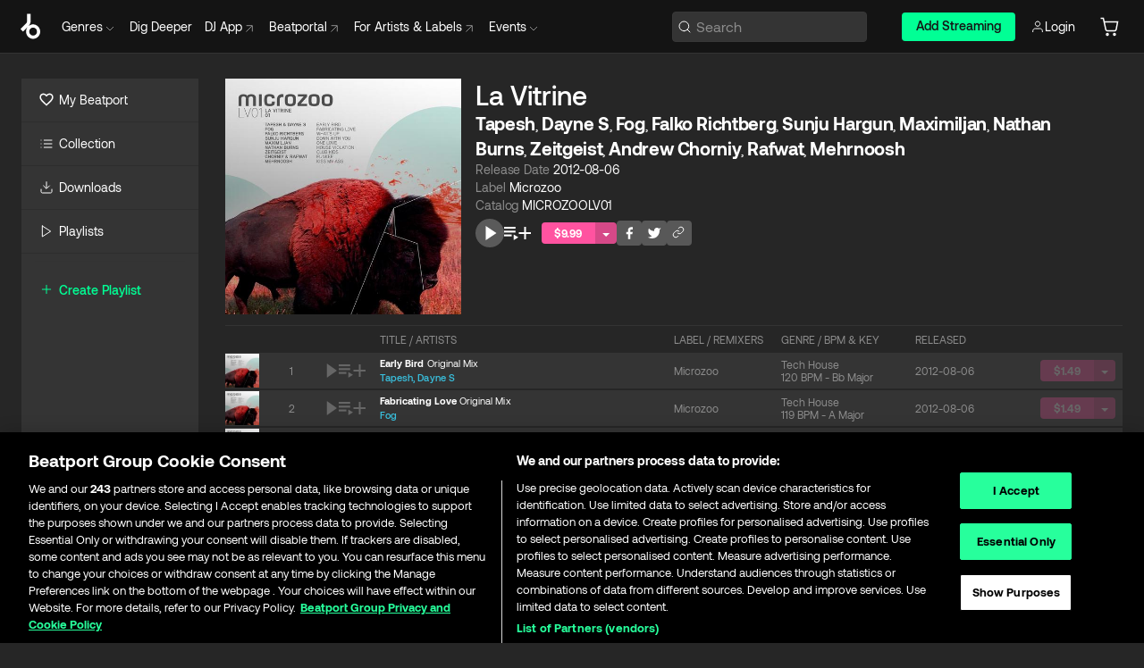

--- FILE ---
content_type: text/html; charset=utf-8
request_url: https://www.beatport.com/release/la-vitrine/948081
body_size: 50662
content:
<!DOCTYPE html><html lang="en"><head><meta charSet="utf-8" data-next-head=""/><meta name="viewport" content="width=device-width" data-next-head=""/><link rel="canonical" hrefLang="en" href="https://www.beatport.com/release/la-vitrine/948081" data-next-head=""/><link rel="alternate" hrefLang="de" href="https://www.beatport.com/de/release/la-vitrine/948081" data-next-head=""/><link rel="alternate" hrefLang="fr" href="https://www.beatport.com/fr/release/la-vitrine/948081" data-next-head=""/><link rel="alternate" hrefLang="es" href="https://www.beatport.com/es/release/la-vitrine/948081" data-next-head=""/><link rel="alternate" hrefLang="it" href="https://www.beatport.com/it/release/la-vitrine/948081" data-next-head=""/><link rel="alternate" hrefLang="ja" href="https://www.beatport.com/ja/release/la-vitrine/948081" data-next-head=""/><link rel="alternate" hrefLang="pt" href="https://www.beatport.com/pt/release/la-vitrine/948081" data-next-head=""/><link rel="alternate" hrefLang="nl" href="https://www.beatport.com/nl/release/la-vitrine/948081" data-next-head=""/><title data-next-head="">Tapesh, Dayne S, Fog, Falko Richtberg, Sunju Hargun, Maximiljan, Nathan Burns, Zeitgeist, Andrew Chorniy, Rafwat, Mehrnoosh - La Vitrine [Microzoo] | Music &amp; Downloads on Beatport</title><meta property="og:title" content="Tapesh, Dayne S, Fog, Falko Richtberg, Sunju Hargun, Maximiljan, Nathan Burns, Zeitgeist, Andrew Chorniy, Rafwat, Mehrnoosh - La Vitrine [Microzoo] | Music &amp; Downloads on Beatport" data-next-head=""/><meta property="og:description" content="&quot;Tapesh, Dayne S, Fog, Falko Richtberg, Sunju Hargun, Maximiljan, Nathan Burns, Zeitgeist, Andrew Chorniy, Rafwat, Mehrnoosh - La Vitrine [Microzoo]&quot; | Find the latest releases here | #1 source for DJ Sets and more" data-next-head=""/><meta property="og:image" content="https://geo-media.beatport.com/image_size/500x500/33801435-9994-458f-9a9f-408ef43645c1.jpg" data-next-head=""/><meta name="twitter:card" content="summary_large_image" data-next-head=""/><meta name="twitter:title" content="Tapesh, Dayne S, Fog, Falko Richtberg, Sunju Hargun, Maximiljan, Nathan Burns, Zeitgeist, Andrew Chorniy, Rafwat, Mehrnoosh - La Vitrine [Microzoo] | Music &amp; Downloads on Beatport" data-next-head=""/><meta name="twitter:description" content="&quot;Tapesh, Dayne S, Fog, Falko Richtberg, Sunju Hargun, Maximiljan, Nathan Burns, Zeitgeist, Andrew Chorniy, Rafwat, Mehrnoosh - La Vitrine [Microzoo]&quot; | Find the latest releases here | #1 source for DJ Sets and more" data-next-head=""/><meta name="twitter:image" content="https://geo-media.beatport.com/image_size/500x500/33801435-9994-458f-9a9f-408ef43645c1.jpg" data-next-head=""/><meta name="description" content="&quot;Tapesh, Dayne S, Fog, Falko Richtberg, Sunju Hargun, Maximiljan, Nathan Burns, Zeitgeist, Andrew Chorniy, Rafwat, Mehrnoosh - La Vitrine [Microzoo]&quot; | Find the latest releases here | #1 source for DJ Sets and more" data-next-head=""/><link rel="icon" type="image/x-icon" href="/images/favicon-48x48.png" data-next-head=""/><link href="https://js.recurly.com/v4/recurly.css" rel="stylesheet" type="text/css" data-next-head=""/><meta name="bp-env" content="production"/><link rel="preload" href="/icons/sprite.svg" as="image"/><link rel="preload" href="/_next/static/media/9617edd9e02a645a-s.p.ttf" as="font" type="font/ttf" crossorigin="anonymous" data-next-font="size-adjust"/><link rel="preload" href="/_next/static/media/9438673d1e72232d-s.p.ttf" as="font" type="font/ttf" crossorigin="anonymous" data-next-font="size-adjust"/><link rel="preload" href="/_next/static/media/db5c0e5da3a6b3a9-s.p.ttf" as="font" type="font/ttf" crossorigin="anonymous" data-next-font="size-adjust"/><script id="google-analytics" data-nscript="beforeInteractive">
                (function(w,d,s,l,i){w[l]=w[l]||[];w[l].push({'gtm.start':
                new Date().getTime(),event:'gtm.js'});var f=d.getElementsByTagName(s)[0],
                j=d.createElement(s),dl=l!='dataLayer'?'&l='+l:'';j.async=true;j.src=
                'https://www.googletagmanager.com/gtm.js?id='+i+dl;f.parentNode.insertBefore(j,f);
                })(window,document,'script','dataLayer','GTM-TXN4GRJ');
            </script><link rel="preload" href="/_next/static/css/875348070ae80ebd.css" as="style"/><link rel="stylesheet" href="/_next/static/css/875348070ae80ebd.css" data-n-g=""/><noscript data-n-css=""></noscript><script defer="" nomodule="" src="/_next/static/chunks/polyfills-42372ed130431b0a.js"></script><script id="ab-tasty" src="https://try.abtasty.com/6a6f6df6afac8eb063d6dbbd68afdcc7.js" defer="" data-nscript="beforeInteractive"></script><script src="https://songbird.cardinalcommerce.com/edge/v1/songbird.js" defer="" data-nscript="beforeInteractive"></script><script id="pap_x2s6df8d" src="https://loopmasters.postaffiliatepro.com/scripts/trackjs.js" defer="" data-nscript="beforeInteractive"></script><script src="/_next/static/chunks/webpack-bf5fa797fa17c78d.js" defer=""></script><script src="/_next/static/chunks/framework-c65ff8b3b39d682e.js" defer=""></script><script src="/_next/static/chunks/main-ac975229676787c4.js" defer=""></script><script src="/_next/static/chunks/pages/_app-bdebefc483220714.js" defer=""></script><script src="/_next/static/chunks/1672-ecdce7fadf215227.js" defer=""></script><script src="/_next/static/chunks/7642-7da32f6e1a38c097.js" defer=""></script><script src="/_next/static/chunks/1662-bf5a1a51c032dba1.js" defer=""></script><script src="/_next/static/chunks/pages/release/%5Bdescription%5D/%5Bid%5D-d46086abaee47714.js" defer=""></script><script src="/_next/static/wq3X6HDhWAAa9oMiZJNhq/_buildManifest.js" defer=""></script><script src="/_next/static/wq3X6HDhWAAa9oMiZJNhq/_ssgManifest.js" defer=""></script><style data-styled="" data-styled-version="6.1.19">.ijeyIR{box-sizing:border-box;display:flex;flex-direction:row;justify-content:center;align-items:center;padding:0.313rem 1rem 0.438rem;gap:0.5rem;border-radius:0.25rem;cursor:pointer;font-family:'aeonikFont','aeonikFont Fallback';font-size:0.875rem;line-height:1.25rem;font-weight:500;color:#141414;}/*!sc*/
.ijeyIR.primary{background:#01FF95;}/*!sc*/
.ijeyIR.primary:hover{background:#00E586;}/*!sc*/
.ijeyIR.primary.primary.disabled{pointer-events:none;color:#343434;background:#5A5A5A;}/*!sc*/
.ijeyIR.outline{border:0.063rem solid;border-image-source:linear-gradient( 0deg,rgba(0,0,0,0.6),rgba(0,0,0,0.6) ),linear-gradient( 0deg,#01FF95,#01FF95 );color:#01FF95;}/*!sc*/
.ijeyIR.outline:hover{border:0.063rem solid;color:#141414;background:#01FF95;}/*!sc*/
.ijeyIR.outline.outline.disabled{background:transparent;color:#01FF95;opacity:50%;}/*!sc*/
.ijeyIR.outline-secondary{border:0.063rem solid;border-color:#8C8C8C;color:#FFFFFF;}/*!sc*/
.ijeyIR.outline-secondary:hover{background:#8C8C8C;}/*!sc*/
.ijeyIR.outline-secondary.outline.disabled{background:transparent;color:#FFFFFF;opacity:50%;}/*!sc*/
.ijeyIR.tertiary{color:#FFFFFF;background:#8C8C8C;}/*!sc*/
.ijeyIR.tertiary:hover{background:#4D4D4D;}/*!sc*/
.ijeyIR.tertiary.tertiary.disabled{background:#8C8C8C;opacity:0.5;}/*!sc*/
.ijeyIR.secondary{color:#FFFFFF;background:#4D4D4D;}/*!sc*/
.ijeyIR.secondary:hover{background:#8C8C8C;}/*!sc*/
.ijeyIR.secondary.disabled{background:#8C8C8C;opacity:0.5;}/*!sc*/
.ijeyIR.danger{color:#FFFFFF;background:#CF222E;}/*!sc*/
.ijeyIR.danger:hover{background:#CF222E;}/*!sc*/
.ijeyIR.danger.disabled{background:#8C8C8C;opacity:0.5;}/*!sc*/
.ijeyIR.transparent,.ijeyIR.transparent-danger{color:#FFFFFF;border:0.125rem solid #5A5A5A;padding:0.313rem 0.75rem;gap:0.375rem;}/*!sc*/
.ijeyIR.transparent:hover{background:#5A5A5A;}/*!sc*/
.ijeyIR.transparent-danger:hover{border:0.125rem solid #CF222E;background:#CF222E;}/*!sc*/
.ijeyIR.link{color:#FFFFFF;}/*!sc*/
.ijeyIR.primary-link{color:#01FF95;}/*!sc*/
.ijeyIR.primary-link.disabled{cursor:default;}/*!sc*/
.ijeyIR.text{color:#B3B3B3;}/*!sc*/
.ijeyIR.text:hover{color:#FFFFFF;text-decoration:underline;}/*!sc*/
.ijeyIR.underline-link{color:#B3B3B3;text-decoration:underline;padding:0.25rem;}/*!sc*/
.ijeyIR.unstyled{background:none;border:none;padding:0;margin:0;color:inherit;background-color:transparent;}/*!sc*/
.ijeyIR.w-100{width:100%;}/*!sc*/
.ijeyIR.w-75{width:75%;}/*!sc*/
.ijeyIR.w-50{width:50%;}/*!sc*/
.ijeyIR.w-25{width:25%;}/*!sc*/
.ijeyIR.squared{padding:0.313rem;}/*!sc*/
data-styled.g1[id="Button-style__ButtonStyled-sc-d61a654-0"]{content:"ijeyIR,"}/*!sc*/
.gAsOaI{display:flex;flex-wrap:wrap;flex-direction:row;justify-content:space-between;align-items:center;font-family:'aeonikFont','aeonikFont Fallback';font-style:normal;font-weight:400;font-size:14px;line-height:20px;letter-spacing:-0.006em;color:#8C8C8C;}/*!sc*/
data-styled.g14[id="Pager-style__Wrapper-sc-47555d13-7"]{content:"gAsOaI,"}/*!sc*/
.hWYVML{display:flex;flex-direction:row;width:100%;}/*!sc*/
.hWYVML.right{justify-content:flex-end;}/*!sc*/
data-styled.g15[id="Pager-style__PagerWrapper-sc-47555d13-8"]{content:"hWYVML,"}/*!sc*/
.juetxu{position:relative;margin-left:0.75rem;padding:0.5rem 0;}/*!sc*/
.juetxu a,.juetxu button{display:flex;flex-direction:row;gap:0.3125rem;cursor:pointer;align-items:center;padding:0.313rem 0.25rem 0.438rem 0.25rem;color:#FFFFFF;}/*!sc*/
.juetxu a svg,.juetxu button svg{stroke:#FFFFFF;}/*!sc*/
@media (min-width: 1200px){.juetxu a:hover,.juetxu button:hover{color:#01FF95;}.juetxu a:hover svg,.juetxu button:hover svg{stroke:#01FF95;}}/*!sc*/
@media (min-width: 1200px){.juetxu a,.juetxu button{padding:0;}.juetxu a svg,.juetxu button svg{width:1.3rem;height:1.3rem;}}/*!sc*/
data-styled.g31[id="HeaderCart-style__AccountCartMenuItem-sc-1d237d81-2"]{content:"juetxu,"}/*!sc*/
.NbRgr{position:absolute;top:3.6875rem;left:50%;transform:translate(-50%,1px);transition:opacity 0.2s ease;background:#141414;border-radius:0 0 1rem 1rem;display:block;z-index:900;cursor:default;opacity:0;visibility:hidden;pointer-events:none;box-shadow:0 0.5rem 1.5rem rgba(0,0,0,0.5);}/*!sc*/
.NbRgr[data-dropdown-type='genre']{width:100%;max-width:90rem;}/*!sc*/
.NbRgr[data-dropdown-type='events']{left:auto;min-width:12.5rem;margin:0 0 0 4.75rem;}/*!sc*/
.NbRgr[data-visible='true']{opacity:1;pointer-events:auto;visibility:visible;}/*!sc*/
data-styled.g42[id="HeaderDropdownToggle-style__DropdownMenu-sc-8d48e9cb-0"]{content:"NbRgr,"}/*!sc*/
.bnLgXh{display:flex;flex-direction:column;padding:0.5rem 0;}/*!sc*/
.bnLgXh a{padding:0.5rem 1.5rem;color:#B3B3B3;text-decoration:none;display:flex;align-items:center;transition:background-color 0.2s ease;}/*!sc*/
.bnLgXh a:hover{color:#FFFFFF;}/*!sc*/
.bnLgXh a:hover >svg{stroke:#01FF95;}/*!sc*/
data-styled.g44[id="HeaderEventsSubMenu-style__EventsSubMenuWrapper-sc-d3bdcde1-0"]{content:"bnLgXh,"}/*!sc*/
.enfcr{display:grid;grid-template-columns:1fr;flex-direction:row;justify-content:space-between;align-items:flex-start;width:100%;padding:1.5rem;gap:2rem;}/*!sc*/
data-styled.g50[id="HeaderGenreSubMenu-style__GenreDropDownGrid-sc-41f97c98-4"]{content:"enfcr,"}/*!sc*/
.dLqcKV{display:flex;flex-direction:row;position:absolute;top:0;left:0;right:0;z-index:1000;height:60px;width:100%;font-size:0.875rem;background:#141414;border-bottom:0.0625rem solid #333333;}/*!sc*/
.dLqcKV.header-fixed{position:fixed;}/*!sc*/
.dLqcKV ul> li{display:inline-flex;vertical-align:middle;}/*!sc*/
.dLqcKV span:not(.new_tag){display:flex;flex-direction:row;}/*!sc*/
.dLqcKV span:not(.new_tag) >img{margin-right:0.25rem;}/*!sc*/
.dLqcKV span:not(.new_tag) svg{stroke:#8C8C8C;}/*!sc*/
@keyframes slideDown{from{transform:translateY(-100%);}to{transform:translateY(0);}}/*!sc*/
data-styled.g52[id="Header-style__HeaderWrapper-sc-8ba2c440-0"]{content:"dLqcKV,"}/*!sc*/
.iNvsde{display:flex;flex-direction:row;width:100%;max-width:90rem;margin:0 auto;align-items:center;}/*!sc*/
.iNvsde svg{stroke:#8C8C8C;}/*!sc*/
.iNvsde >ul .dropdown_menu{animation:growDown 300ms ease-in-out forwards;transform-origin:top center;}/*!sc*/
.iNvsde >ul >li{line-height:1.25rem;padding:1.25rem 0.4375rem;cursor:pointer;}/*!sc*/
.iNvsde >ul >li.header_item:not(.dropdown_toggle):hover div{display:flex;}/*!sc*/
.iNvsde >ul >li.account button{padding:0;}/*!sc*/
.iNvsde >ul >li button{font-weight:400;}/*!sc*/
.iNvsde >ul .header_item [aria-expanded="true"] .rotatable svg{stroke:#01FF95;transform:rotate(180deg);margin-top:0.3125rem;}/*!sc*/
.iNvsde >ul .header_item .svg_wrapper{display:flex;align-items:center;height:100%;}/*!sc*/
.iNvsde >ul .header_item .svg_wrapper img{border-radius:50%;}/*!sc*/
.iNvsde >ul .header_item a[target="_blank"]:hover svg{stroke:#01FF95;}/*!sc*/
.iNvsde span{align-items:center;}/*!sc*/
.iNvsde span >img{margin-left:0.125rem;margin-bottom:0.0625rem;}/*!sc*/
@keyframes growDown{0%{transform:scaleY(0);}100%{transform:scaleY(1);}}/*!sc*/
data-styled.g54[id="Header-style__DesktopHeader-sc-8ba2c440-2"]{content:"iNvsde,"}/*!sc*/
.gSbytK{min-width:8rem;margin-left:1rem;}/*!sc*/
.gSbytK >li{padding:0 0 0 0.25rem;}/*!sc*/
.gSbytK >li button{padding:0.8rem 0.75rem 0.5rem 0.25rem;}/*!sc*/
@media (min-width: 768px){.gSbytK{width:100%;}}/*!sc*/
@media (min-width: 1200px){.gSbytK{min-width:44.5rem;}}/*!sc*/
data-styled.g55[id="Header-style__LeftRegion-sc-8ba2c440-3"]{content:"gSbytK,"}/*!sc*/
.kkpwdl{display:flex;justify-content:flex-end;align-items:center;width:100%;padding-right:1.25rem;}/*!sc*/
.kkpwdl .svg_wrapper{display:flex;align-items:center;height:100%;}/*!sc*/
.kkpwdl div.account_avatar{width:2rem;height:2rem;}/*!sc*/
.kkpwdl div.account_avatar img{border-radius:50%;}/*!sc*/
.kkpwdl .subscription_button a{padding:0.313rem 1rem 0.438rem;border-radius:0.25rem;font-weight:500;color:#141414;background:#01FF95;}/*!sc*/
.kkpwdl .subscription_button a:hover{background:#00E586;}/*!sc*/
@media (min-width: 768px){.kkpwdl{min-width:9.5rem;max-width:49.375rem;}}/*!sc*/
@media (min-width: 1200px){.kkpwdl li.search:first-child{width:100%;max-width:28.375rem;padding:0 0.5rem 0 0;}.kkpwdl li.subscription_button{min-width:9rem;}}/*!sc*/
data-styled.g56[id="Header-style__RightRegion-sc-8ba2c440-4"]{content:"kkpwdl,"}/*!sc*/
.jbAoJh{height:1.8125rem;width:1.375rem;margin-right:0.625rem;}/*!sc*/
data-styled.g59[id="Header-style__BeatportLogoLarge-sc-8ba2c440-7"]{content:"jbAoJh,"}/*!sc*/
.dtastp{display:flex;align-items:center;width:100%;max-width:28.375rem;padding:0 1.5rem;}/*!sc*/
.dtastp >button>svg{margin-right:1.25rem;height:1.25rem;stroke-width:0.125rem;}/*!sc*/
data-styled.g62[id="Header-style__HeaderSearchWrapper-sc-8ba2c440-10"]{content:"dtastp,"}/*!sc*/
.biDNjJ{display:flex;flex:1;width:100%;border:0.0625rem solid #383838;border-radius:0.25rem;background:#343434;}/*!sc*/
.biDNjJ:focus-within{border:0.0625rem solid #01FF95;box-shadow:0px 0px 0px 3px rgba(1, 255, 149, 0.15);outline:0.125rem solid transparent;outline-offset:0.125rem;}/*!sc*/
.biDNjJ div:first-child{display:flex;align-items:center;pointer-events:none;margin-left:0.3125rem;}/*!sc*/
.biDNjJ button{display:flex;align-items:center;margin-right:0.625rem;z-index:100000;}/*!sc*/
.biDNjJ img{margin-left:0.3125rem;margin-top:0.0625rem;height:1rem;width:1rem;}/*!sc*/
.biDNjJ input{height:2rem;margin-left:0.3125rem;width:100%;background:inherit;outline:none;border:none;}/*!sc*/
.biDNjJ input::placeholder{color:#8C8C8C;}/*!sc*/
data-styled.g63[id="Header-style__HeaderSearch-sc-8ba2c440-11"]{content:"biDNjJ,"}/*!sc*/
.euLgcx{font-size:max(100%,16px);}/*!sc*/
.euLgcx:focus::placeholder{color:transparent;}/*!sc*/
data-styled.g66[id="Search-style__SearchInput-sc-224b2fdd-1"]{content:"euLgcx,"}/*!sc*/
.lbiWun{display:flex;flex-direction:column;justify-content:center;align-items:flex-start;padding:1.25rem;}/*!sc*/
.lbiWun.default{background-color:#262626;}/*!sc*/
.lbiWun.bg-primary{background-color:#01FF95;}/*!sc*/
.lbiWun.bg-secondary{background-color:#8C8C8C;}/*!sc*/
.lbiWun.bg-outline{border:0.063rem solid;border-image-source:linear-gradient( 0deg,rgba(0,0,0,0.6),rgba(0,0,0,0.6) ),linear-gradient( 0deg,#01FF95,#01FF95 );}/*!sc*/
.lbiWun.bg-tertiary{background-color:#343434;}/*!sc*/
.lbiWun.bg-pink{background-color:#FF53A0;}/*!sc*/
.lbiWun.bg-blue{background-color:#39C0DE;}/*!sc*/
.lbiWun.bg-purple{background-color:#9654FA;}/*!sc*/
.lbiWun.bg-danger{background-color:#CF222E;}/*!sc*/
.lbiWun.bg-warn{background-color:#F1B02E;}/*!sc*/
.lbiWun.bg-white{background-color:#FFFFFF;}/*!sc*/
.lbiWun.text-black{color:#000000;}/*!sc*/
.lbiWun.text-default{color:#FFFFFF;}/*!sc*/
.lbiWun.text-primary{color:#01FF95;}/*!sc*/
.lbiWun.text-secondary{color:#8C8C8C;}/*!sc*/
.lbiWun.text-tertiary{color:#343434;}/*!sc*/
.lbiWun.text-pink{color:#FF53A0;}/*!sc*/
.lbiWun.text-blue{color:#39C0DE;}/*!sc*/
.lbiWun.text-purple{color:#9654FA;}/*!sc*/
.lbiWun.text-danger{color:#CF222E;}/*!sc*/
.lbiWun.text-warn{color:#F1B02E;}/*!sc*/
.lbiWun.w-100{width:100%;}/*!sc*/
.lbiWun.w-90{width:90%;}/*!sc*/
.lbiWun.w-80{width:80%;}/*!sc*/
.lbiWun.w-75{width:75%;}/*!sc*/
.lbiWun.w-70{width:70%;}/*!sc*/
.lbiWun.w-60{width:60%;}/*!sc*/
.lbiWun.w-50{width:50%;}/*!sc*/
.lbiWun.w-40{width:40%;}/*!sc*/
.lbiWun.w-30{width:30%;}/*!sc*/
.lbiWun.w-25{width:25%;}/*!sc*/
.lbiWun.w-20{width:20%;}/*!sc*/
.lbiWun.w-10{width:10%;}/*!sc*/
.lbiWun.size-xxx-small{font-weight:400;font-size:0.625rem;line-height:1rem;}/*!sc*/
.lbiWun.size-xx-small{font-weight:400;font-size:0.688rem;line-height:1rem;}/*!sc*/
.lbiWun.size-x-small{font-weight:400;font-size:0.75rem;line-height:1rem;}/*!sc*/
.lbiWun.size-small{font-weight:400;font-size:0.813rem;line-height:1.25rem;}/*!sc*/
.lbiWun.size-medium{font-weight:400;font-size:0.875rem;line-height:1.25rem;}/*!sc*/
.lbiWun.size-large{font-weight:400;font-size:0.938rem;line-height:1.25rem;}/*!sc*/
.lbiWun.size-x-large{font-weight:400;font-size:1rem;line-height:1.5rem;}/*!sc*/
.lbiWun.size-xx-large{font-weight:400;font-size:1.125rem;line-height:1.5rem;}/*!sc*/
.lbiWun.size-xxx-large{font-weight:400;font-size:1.25rem;line-height:2rem;}/*!sc*/
.lbiWun.p-0{padding:0;}/*!sc*/
.lbiWun.p-1{padding:0.063rem;}/*!sc*/
.lbiWun.p-2{padding:0.125rem;}/*!sc*/
.lbiWun.p-3{padding:0.188rem;}/*!sc*/
.lbiWun.p-4{padding:0.25rem;}/*!sc*/
.lbiWun.p-5{padding:0.313rem;}/*!sc*/
.lbiWun.p-6{padding:0.375rem;}/*!sc*/
.lbiWun.p-7{padding:0.438rem;}/*!sc*/
.lbiWun.p-8{padding:0.5rem;}/*!sc*/
.lbiWun.p-9{padding:0.563rem;}/*!sc*/
.lbiWun.p-10{padding:0.625rem;}/*!sc*/
.lbiWun.p-15{padding:0.938rem;}/*!sc*/
.lbiWun.p-20{padding:1.25rem;}/*!sc*/
.lbiWun.gap-0{gap:0;}/*!sc*/
.lbiWun.gap-1{gap:0.063rem;}/*!sc*/
.lbiWun.gap-2{gap:0.125rem;}/*!sc*/
.lbiWun.gap-3{gap:0.188rem;}/*!sc*/
.lbiWun.gap-4{gap:0.25rem;}/*!sc*/
.lbiWun.gap-5{gap:0.313rem;}/*!sc*/
.lbiWun.gap-6{gap:0.375rem;}/*!sc*/
.lbiWun.gap-7{gap:0.438rem;}/*!sc*/
.lbiWun.gap-8{gap:0.5rem;}/*!sc*/
.lbiWun.gap-9{gap:0.563rem;}/*!sc*/
.lbiWun.gap-10{gap:0.625rem;}/*!sc*/
.lbiWun.gap-15{gap:0.938rem;}/*!sc*/
.lbiWun.gap-20{gap:1.25rem;}/*!sc*/
.lbiWun.gap-40{gap:2.5rem;}/*!sc*/
.lbiWun.radius-4{border-radius:0.25rem;}/*!sc*/
.lbiWun.radius-6{border-radius:0.375rem;}/*!sc*/
.lbiWun.radius-8{border-radius:0.5rem;}/*!sc*/
.lbiWun.radius-10{border-radius:0.625rem;}/*!sc*/
.lbiWun.radius-12{border-radius:0.75rem;}/*!sc*/
.lbiWun.radius-14{border-radius:0.875rem;}/*!sc*/
.lbiWun.radius-16{border-radius:1rem;}/*!sc*/
.lbiWun.radius-18{border-radius:1.125rem;}/*!sc*/
.lbiWun.radius-20{border-radius:1.25rem;}/*!sc*/
.lbiWun.radius-22{border-radius:1.375rem;}/*!sc*/
.lbiWun.radius-24{border-radius:1.5rem;}/*!sc*/
.lbiWun.radius-26{border-radius:1.625rem;}/*!sc*/
data-styled.g72[id="Box-style__BoxWrapper-sc-d58463f7-0"]{content:"lbiWun,"}/*!sc*/
.fJivyZ{position:fixed;top:3.75rem;left:calc(100% - 370px);width:22.5rem;display:flex;flex-direction:column;gap:0.5rem;font-size:0.875rem;line-height:1.25rem;z-index:999;}/*!sc*/
@media (min-width: 580px){.fJivyZ{left:calc(100% - 385px);}}/*!sc*/
@media (min-width: 768px){.fJivyZ{left:calc(100% - 385px);}}/*!sc*/
@media (min-width: 1200px){.fJivyZ{left:calc(100% - 385px);}}/*!sc*/
@media (min-width: 1440px){.fJivyZ{left:initial;right:calc((100% - 1371px) / 2);}}/*!sc*/
data-styled.g99[id="Notifications-style__Wrapper-sc-212da99e-1"]{content:"fJivyZ,"}/*!sc*/
.ocBeZ{padding:8px;font-family:'aeonikFont','aeonikFont Fallback';font-style:normal;font-weight:400;font-size:12px;line-height:14px;color:#8C8C8C;}/*!sc*/
.ocBeZ.p-0{padding:0;}/*!sc*/
.ocBeZ.px-0{padding-left:0;padding-right:0;}/*!sc*/
.ocBeZ.py-0{padding-top:0;padding-bottom:0;}/*!sc*/
.ocBeZ .tombstoned{opacity:0.15;}/*!sc*/
.ocBeZ .selectable:hover{opacity:1;}/*!sc*/
data-styled.g100[id="Table-style__TableCell-sc-daa17f0f-0"]{content:"ocBeZ,"}/*!sc*/
.hkdCjs{display:flex;flex-direction:column;justify-content:flex-start;align-items:flex-start;width:100%;}/*!sc*/
data-styled.g102[id="Table-style__TableData-sc-daa17f0f-2"]{content:"hkdCjs,"}/*!sc*/
.eiLxDd{width:100%;display:flex;flex-direction:row;justify-content:space-between;align-items:center;text-transform:uppercase;}/*!sc*/
data-styled.g103[id="Table-style__TableHeader-sc-daa17f0f-3"]{content:"eiLxDd,"}/*!sc*/
.iQGXHD{width:100%;display:flex;flex-direction:column;justify-content:flex-start;align-items:flex-start;margin-top:12px;border-top:1px solid #333333;}/*!sc*/
.iQGXHD a:hover{text-decoration:underline;}/*!sc*/
data-styled.g104[id="Table-style__Table-sc-daa17f0f-4"]{content:"iQGXHD,"}/*!sc*/
.eRdJSx{display:flex;flex-direction:row;justify-content:center;align-items:center;float:inline-end;}/*!sc*/
data-styled.g111[id="AddToCart-style__Control-sc-c1c0d228-0"]{content:"eRdJSx,"}/*!sc*/
.gnZIxO{border:none;margin:0;padding:0;font:inherit;background:transparent;cursor:pointer;width:3.75rem;background:#FF53A0;color:#FFFFFF;border-radius:0.25rem 0rem 0rem 0.25rem;padding:0.25rem 0.5rem;font-family:'aeonikFont','aeonikFont Fallback';font-style:normal;font-weight:700;font-size:0.75rem;line-height:1rem;text-align:center;}/*!sc*/
data-styled.g114[id="AddToCart-style__PriceButton-sc-c1c0d228-3"]{content:"gnZIxO,"}/*!sc*/
.cEcpzi{border:none;margin:0;padding:0;font:inherit;background:transparent;cursor:pointer;background:#d64988;border-radius:0rem 0.25rem 0.25rem 0rem;padding:0.25rem;font-weight:700;font-size:0.75rem;line-height:1rem;}/*!sc*/
.cEcpzi i{margin:0.25rem;display:inline-block;vertical-align:middle;border-left:0.25rem solid transparent;border-right:0.25rem solid transparent;border-top:0.25rem solid #FFFFFF;}/*!sc*/
.cEcpzi >div>svg{width:1rem;height:1rem;}/*!sc*/
data-styled.g116[id="AddToCart-style__ArrowButton-sc-c1c0d228-5"]{content:"cEcpzi,"}/*!sc*/
.bZCrsf{display:none;flex-direction:center;justify-content:center;background:#000;padding:4px;font-weight:400;font-size:12px;line-height:16px;border-radius:8px;transition:background 0.2s;background:#141414;color:#FFFFFF;text-align:center;padding:4px 4px;width:86px;position:absolute;z-index:2;filter:none;left:50%;margin-left:-43px;}/*!sc*/
.bZCrsf.top{bottom:155%;}/*!sc*/
.bZCrsf.top:after{position:absolute;content:"";top:100%;left:50%;margin-left:-5px;border:5px solid transparent;border-top-color:#141414;}/*!sc*/
.bZCrsf.top-left{bottom:155%;left:-60%;}/*!sc*/
.bZCrsf.top-left:after{position:absolute;content:"";top:100%;margin-right:-50px;border:5px solid transparent;border-top-color:#141414;}/*!sc*/
.bZCrsf.top-right{bottom:155%;right:-60%;}/*!sc*/
.bZCrsf.top-right:after{position:absolute;content:"";top:100%;margin-left:-50px;border:5px solid transparent;border-top-color:#141414;}/*!sc*/
.bZCrsf.bottom{top:115%;}/*!sc*/
.bZCrsf.bottom:before{position:absolute;content:"";bottom:100%;left:50%;margin-left:-5px;border:5px solid transparent;border-bottom-color:#141414;}/*!sc*/
.bZCrsf.left{right:calc(100% + 0.4rem);top:0;bottom:0;margin:auto 0;left:unset;margin-left:unset;height:1.7rem;padding:0.3rem 0.6rem;width:600px;max-width:max-content;}/*!sc*/
.bZCrsf.left:after{position:absolute;content:"";top:50%;left:100%;margin-top:-5px;border:5px solid transparent;border-left-color:#141414;}/*!sc*/
data-styled.g119[id="Tooltip-style__TooltipContainer-sc-715cbc58-0"]{content:"bZCrsf,"}/*!sc*/
.gMqswG{position:relative;}/*!sc*/
.gMqswG:hover .Tooltip-style__TooltipContainer-sc-715cbc58-0{display:flex;}/*!sc*/
data-styled.g120[id="Tooltip-style__Wrapper-sc-715cbc58-1"]{content:"gMqswG,"}/*!sc*/
.kFZIkq{display:flex;align-items:center;position:relative;}/*!sc*/
.kFZIkq:hover svg{filter:drop-shadow(0 0 7px #fff);}/*!sc*/
.kFZIkq:disabled svg{filter:unset;}/*!sc*/
data-styled.g121[id="AddToPlaylist-style__Control-sc-656bcea4-0"]{content:"kFZIkq,"}/*!sc*/
.hUFVVX{display:flex;align-items:center;position:relative;}/*!sc*/
.hUFVVX:hover svg{filter:drop-shadow(0 0 7px #fff);}/*!sc*/
.hUFVVX:disabled svg{filter:unset;}/*!sc*/
data-styled.g122[id="AddToQueue-style__Control-sc-2c5d32af-0"]{content:"hUFVVX,"}/*!sc*/
.kyoyxE{display:flex;align-items:center;position:relative;}/*!sc*/
.kyoyxE:hover svg{filter:drop-shadow(0 0 7px #FFFFFF);fill:#FFFFFF;}/*!sc*/
.kyoyxE:disabled svg{filter:unset;}/*!sc*/
data-styled.g123[id="Play-style__Control-sc-bdba3bac-0"]{content:"kyoyxE,"}/*!sc*/
.dQMREa{position:relative;background:#585858;border-radius:4px;padding:6px;transition:background 0.2s;}/*!sc*/
.dQMREa:hover{background:#383838;cursor:pointer;}/*!sc*/
data-styled.g124[id="Share-style__CopyBtn-sc-377d9d38-0"]{content:"dQMREa,"}/*!sc*/
.gTuXzf{display:flex;flex-direction:column;gap:4px;}/*!sc*/
.gTuXzf span{ont-family:"Aeonik";font-style:normal;font-weight:400;font-size:14px;line-height:20px;letter-spacing:-0.006em;color:#FFFFFF;}/*!sc*/
.gTuXzf div{display:flex;flex-direction:row;gap:8px;width:100%;}/*!sc*/
.gTuXzf div input{padding:4px 8px;width:100%;background:#ffffff;border:1px solid #d0d7de;border-radius:4px;font-family:'aeonikFont','aeonikFont Fallback';font-style:normal;font-weight:400;font-size:14px;line-height:20px;color:#8C8C8C;}/*!sc*/
data-styled.g125[id="Share-style__LinkItem-sc-377d9d38-1"]{content:"gTuXzf,"}/*!sc*/
.gkGrMR{position:absolute;display:flex;flex-direction:column;gap:16px;padding:16px;top:25px;right:0;width:275px;background:#262626;border:1px solid #383838;filter:drop-shadow(0px 8px 24px rgba(0,0,0,0.2));border-radius:6px;z-index:10;transition:opacity 0.3s;visibility:hidden;opacity:1;}/*!sc*/
data-styled.g126[id="Share-style__ShareLink-sc-377d9d38-2"]{content:"gkGrMR,"}/*!sc*/
.kAYAlh{position:relative;background:#585858;border-radius:4px;padding:6px;transition:background 0.2s;}/*!sc*/
.kAYAlh.disabled{cursor:not-allowed;}/*!sc*/
.kAYAlh.enabled:hover{background:#383838;cursor:pointer;}/*!sc*/
.kAYAlh.enabled:hover .Share-style__ShareLink-sc-377d9d38-2{visibility:visible;opacity:1;}/*!sc*/
data-styled.g127[id="Share-style__Item-sc-377d9d38-3"]{content:"kAYAlh,"}/*!sc*/
.jJBBIf{display:flex;flex-direction:row;justify-content:space-between;align-items:center;gap:8px;}/*!sc*/
data-styled.g128[id="Share-style__Wrapper-sc-377d9d38-4"]{content:"jJBBIf,"}/*!sc*/
.fRfnMo{text-overflow:ellipsis;overflow:hidden;width:auto;}/*!sc*/
data-styled.g133[id="Marquee-style__MarqueeElement-sc-b0373cc7-0"]{content:"fRfnMo,"}/*!sc*/
.cgyUez{overflow:hidden;width:100%;display:grid;grid-auto-flow:column;position:relative;white-space:nowrap;}/*!sc*/
.cgyUez>.Marquee-style__MarqueeElement-sc-b0373cc7-0{display:inline-block;width:max-content;}/*!sc*/
.cgyUez>.Marquee-style__MarqueeElement-sc-b0373cc7-0:nth-child(2){margin-left:16px;visibility:hidden;}/*!sc*/
.cgyUez>.Marquee-style__MarqueeElement-sc-b0373cc7-0{white-space:nowrap;}/*!sc*/
.REvIQ{overflow:hidden;width:100%;display:grid;grid-auto-flow:column;position:relative;}/*!sc*/
.REvIQ>.Marquee-style__MarqueeElement-sc-b0373cc7-0{display:inline-block;width:max-content;}/*!sc*/
.REvIQ>.Marquee-style__MarqueeElement-sc-b0373cc7-0:nth-child(2){margin-left:16px;visibility:hidden;}/*!sc*/
data-styled.g134[id="Marquee-style__MarqueeWrapper-sc-b0373cc7-1"]{content:"cgyUez,REvIQ,"}/*!sc*/
.jauYou{display:grid;grid-template-columns:1fr;width:100%;}/*!sc*/
data-styled.g135[id="Marquee-style__MarqueeGrid-sc-b0373cc7-2"]{content:"jauYou,"}/*!sc*/
.cogVwS .fade{opacity:0.25;transition:opacity 0.2s ease-in-out;}/*!sc*/
.cogVwS .row{justify-content:flex-start;}/*!sc*/
.cogVwS .row:hover .fade{opacity:1;}/*!sc*/
.cogVwS .row.current{background:#494949;}/*!sc*/
.cogVwS .cell{padding-top:0;padding-bottom:0;}/*!sc*/
.cogVwS .cell a:hover{text-decoration:underline;}/*!sc*/
.cogVwS .cell.price{font-size:0.875rem;font-weight:700;color:#ffffff;}/*!sc*/
.cogVwS .controls{padding-left:0;width:7.5rem;min-width:7.5rem;}/*!sc*/
.cogVwS .title{width:100%;flex-grow:1;overflow:hidden;}/*!sc*/
.cogVwS .title .container{overflow:hidden;}/*!sc*/
.cogVwS .title .container >div,.cogVwS .title .container >a>span{overflow:hidden;}/*!sc*/
.cogVwS .format{width:8.5rem;min-width:8.5rem;}/*!sc*/
.cogVwS .price{width:4.5rem;min-width:4.5rem;}/*!sc*/
.cogVwS .cart-actions{width:7.5rem;min-width:7.5rem;display:flex;justify-content:flex-end;}/*!sc*/
.cogVwS .card{width:7.5rem;min-width:7.5rem;display:flex;justify-content:flex-end;}/*!sc*/
.cogVwS.numbers .controls{width:10.3125rem;min-width:10.3125rem;}/*!sc*/
data-styled.g144[id="Tables-shared-style__Wrapper-sc-74ae448d-7"]{content:"cogVwS,"}/*!sc*/
.gnNNLl{display:flex;align-items:center;justify-content:flex-start;position:fixed;bottom:calc(0px + 1rem);right:1rem;height:2.5rem;padding:0 1rem;font-weight:500;background:#39C0DE;border-radius:2rem;color:#141414;overflow:hidden;transition:all 0.5s ease-in-out;z-index:3;max-width:2.5rem;}/*!sc*/
.gnNNLl >svg{min-width:1rem;min-height:1rem;margin-left:-0.2rem;margin-right:0.5rem;}/*!sc*/
.gnNNLl >span{transition:opacity 0.4s ease-in-out;opacity:0;}/*!sc*/
@media (min-width: 1024px){.gnNNLl{bottom:6rem;}.gnNNLl:hover{max-width:15rem;}.gnNNLl:hover >span{opacity:1;}}/*!sc*/
data-styled.g222[id="FeedbackButton-style__ButtonStyled-sc-f2d33d4-0"]{content:"gnNNLl,"}/*!sc*/
.ihbzho{background-color:#343434;display:flex;min-height:25rem;justify-content:center;padding:3rem 1.25rem 11rem 1.25rem;}/*!sc*/
@media (min-width: 1024px){.ihbzho{padding:3rem 1.25rem 7.7rem 1.25rem;}}/*!sc*/
data-styled.g234[id="Footer-style__FooterContainer-sc-b43f8293-0"]{content:"ihbzho,"}/*!sc*/
.fgpLBj{max-width:90rem;width:100%;margin:0 auto;display:flex;justify-content:space-between;gap:2rem 1rem;flex-direction:column;}/*!sc*/
@media (min-width: 768px){.fgpLBj{flex-direction:row;}}/*!sc*/
@media (min-width: 1024px){.fgpLBj{gap:2rem;}}/*!sc*/
@media (min-width: 1200px){.fgpLBj{padding:0 1.5rem;}}/*!sc*/
data-styled.g235[id="Footer-style__FooterMaxWidth-sc-b43f8293-1"]{content:"fgpLBj,"}/*!sc*/
.gUEqWx{display:flex;flex-direction:column;gap:2.5rem;flex:0 1 auto;order:1;min-width:15rem;justify-content:space-between;}/*!sc*/
@media (min-width: 1024px){.gUEqWx{min-width:16.25rem;}}/*!sc*/
data-styled.g236[id="Footer-style__BrandColumnContainer-sc-b43f8293-2"]{content:"gUEqWx,"}/*!sc*/
.byMywd{display:flex;flex-direction:column;justify-content:start;gap:2.5rem;}/*!sc*/
data-styled.g237[id="Footer-style__BrandWrapper-sc-b43f8293-3"]{content:"byMywd,"}/*!sc*/
.doukfB{display:flex;flex-wrap:wrap;align-items:center;gap:1rem;padding-right:0.625rem;}/*!sc*/
data-styled.g238[id="Footer-style__SocialLinksContainer-sc-b43f8293-4"]{content:"doukfB,"}/*!sc*/
.deeKUU{display:flex;flex-wrap:wrap;flex:1 1 auto;row-gap:2rem;max-width:45rem;order:3;justify-content:space-between;gap:1rem;}/*!sc*/
@media (min-width: 768px){.deeKUU{flex-wrap:nowrap;order:2;}}/*!sc*/
data-styled.g239[id="Footer-style__LinksColumnContainer-sc-b43f8293-5"]{content:"deeKUU,"}/*!sc*/
.frffGF{width:100%;}/*!sc*/
@media (min-width: 580px){.frffGF{max-width:10rem;}}/*!sc*/
data-styled.g240[id="Footer-style__LinksGroup-sc-b43f8293-6"]{content:"frffGF,"}/*!sc*/
.eCVjTm{color:#FFFFFF;font-family:'aeonikFont','aeonikFont Fallback';font-style:normal;font-weight:400;font-size:1rem;line-height:1.25rem;margin-bottom:1rem;display:block;}/*!sc*/
@media (min-width: 580px){.eCVjTm{font-size:0.75rem;line-height:1rem;}}/*!sc*/
data-styled.g241[id="Footer-style__GroupTitle-sc-b43f8293-7"]{content:"eCVjTm,"}/*!sc*/
.isQSnn{list-style:none;padding:0;}/*!sc*/
data-styled.g242[id="Footer-style__LinksList-sc-b43f8293-8"]{content:"isQSnn,"}/*!sc*/
.jkWbFH{color:#8C8C8C;font-family:'aeonikFont','aeonikFont Fallback';font-style:normal;font-weight:400;font-size:1rem;line-height:1.25rem;}/*!sc*/
.jkWbFH a,.jkWbFH button{cursor:pointer;}/*!sc*/
.jkWbFH button{text-align:start;font-weight:inherit;font-size:inherit;line-height:inherit;}/*!sc*/
.jkWbFH .listItemLink:hover,.jkWbFH button:hover{color:rgba(255,255,255,0.9);}/*!sc*/
@media (min-width: 580px){.jkWbFH{font-size:0.75rem;line-height:1rem;}}/*!sc*/
data-styled.g243[id="Footer-style__ListItem-sc-b43f8293-9"]{content:"jkWbFH,"}/*!sc*/
.bUSfnx{min-width:10.5rem;min-height:3.25rem;}/*!sc*/
data-styled.g244[id="Footer-style__LogoWrapper-sc-b43f8293-10"]{content:"bUSfnx,"}/*!sc*/
.dleova{display:block;color:#8C8C8C;font-size:0.75rem;font-family:'aeonikFont','aeonikFont Fallback';font-style:normal;font-weight:400;}/*!sc*/
data-styled.g245[id="Footer-style__Copyright-sc-b43f8293-11"]{content:"dleova,"}/*!sc*/
.fDLgIy{display:flex;flex-direction:row;gap:1rem;order:2;}/*!sc*/
@media (min-width: 768px){.fDLgIy{flex-direction:column;}}/*!sc*/
.fDLgIy a{width:fit-content;}/*!sc*/
data-styled.g246[id="Footer-style__MobileAppLinks-sc-b43f8293-12"]{content:"fDLgIy,"}/*!sc*/
.goQabg{display:flex;flex-direction:row;min-width:171px;width:208px;max-width:320px;position:sticky;max-height:calc(100vh - (60px + 7.625rem));top:calc(60px + 1.75rem);margin-left:1.5rem;}/*!sc*/
.goQabg .sidebar-content{background-color:#343434;flex:1;}/*!sc*/
.goQabg .sidebar-resizer{flex-grow:0;flex-shrink:0;flex-basis:0.375rem;justify-self:flex-end;cursor:col-resize;resize:horizontal;}/*!sc*/
.goQabg .sidebar-resizer:hover{width:0.1875rem;background-color:#141414;}/*!sc*/
data-styled.g247[id="Sidebar-style__DesktopSidebar-sc-800fab19-0"]{content:"goQabg,"}/*!sc*/
.kESCaB{position:relative;display:flex;align-items:center;font-size:1.25rem;padding:0.25rem 1.5rem;line-height:1.75rem;transition:all 0.1s ease-in-out;width:max-content;cursor:pointer;}/*!sc*/
@media (min-width: 1200px){.kESCaB{border-bottom:0.0625rem solid #2D2D2D;padding:0.75rem 1.25rem;margin-left:0;font-size:0.875rem;line-height:1.5rem;width:auto;}.kESCaB:hover{cursor:pointer;background-color:#2D2D2D;box-shadow:inset 0.125rem 0 0 0 #01FF95;}}/*!sc*/
.kESCaB svg{margin-right:0.5rem;width:1.5rem!important;height:auto!important;}/*!sc*/
.kESCaB .forward-arrow{width:0.9rem!important;height:0.9rem!important;margin-left:0.375rem;}/*!sc*/
@media (min-width: 1200px){.kESCaB svg{margin-right:0.375rem;width:1rem!important;height:1rem!important;}}/*!sc*/
data-styled.g254[id="Sidebar-style__SidebarLink-sc-800fab19-7"]{content:"kESCaB,"}/*!sc*/
.keYBJI{margin:0.5rem auto;background-color:#333333;width:calc(100% - 2 * 0.9375rem);height:0.0625rem;}/*!sc*/
data-styled.g257[id="Sidebar-style__HorizontalBar-sc-800fab19-10"]{content:"keYBJI,"}/*!sc*/
.kiDEvL{color:#01FF95;text-transform:capitalize;font-weight:500;font-size:1rem;align-items:flex-start;}/*!sc*/
.kiDEvL a{display:flex;align-items:center;}/*!sc*/
.kiDEvL:hover{color:#00E586;}/*!sc*/
@media (min-width: 1200px){.kiDEvL{font-size:0.875rem;}}/*!sc*/
.kiDEvL svg{margin-right:0.375rem;}/*!sc*/
data-styled.g260[id="Sidebar-style__CreatePlaylist-sc-800fab19-13"]{content:"kiDEvL,"}/*!sc*/
.dQXolN{flex-grow:1;display:flex;flex-direction:column;min-height:0;padding:0 1.25rem;}/*!sc*/
.dQXolN .element{margin:0.8rem 0;}/*!sc*/
.dQXolN .mobile-playlist-element{margin-bottom:1.5rem;}/*!sc*/
.dQXolN .mobile-playlist-element:first-of-type{margin-top:1rem;}/*!sc*/
.dQXolN.content{height:3.75rem;min-height:3.75rem;max-height:3.75rem;}/*!sc*/
.dQXolN.scrollable{flex-grow:1;overflow:auto;min-height:0;}/*!sc*/
.dQXolN.scrollable::-webkit-scrollbar{width:0rem;}/*!sc*/
.dQXolN.scrollable::-webkit-scrollbar-track{background-color:#343434;}/*!sc*/
.dQXolN.scrollable::-webkit-scrollbar-thumb{background-color:#2D2D2D;}/*!sc*/
.dQXolN.scrollable:hover::-webkit-scrollbar{width:0.3125rem;}/*!sc*/
data-styled.g262[id="Sidebar-style__PlaylistSectionContent-sc-800fab19-15"]{content:"dQXolN,"}/*!sc*/
.eNoXKa{position:relative;height:calc(100% - 12.9375rem);width:100%;}/*!sc*/
.eNoXKa div.wrapper{position:absolute;top:0;bottom:0;left:0;width:100%;display:flex;flex-direction:column;}/*!sc*/
data-styled.g263[id="Sidebar-style__PlaylistSectionContainer-sc-800fab19-16"]{content:"eNoXKa,"}/*!sc*/
.hyrOKP{position:relative;width:100%;background:#262626;min-height:calc(100vh - 60px);display:flex;justify-content:center;}/*!sc*/
data-styled.g264[id="MainLayout-style__MainWrapper-sc-897186c1-0"]{content:"hyrOKP,"}/*!sc*/
.gWbuuW{padding:1.75rem 0;width:100%;max-width:1420px;display:flex;margin-top:60px;}/*!sc*/
data-styled.g265[id="MainLayout-style__Main-sc-897186c1-1"]{content:"gWbuuW,"}/*!sc*/
.evSNZg{width:100%;padding:0 1.5rem;display:flex;flex-direction:column;justify-content:start;}/*!sc*/
@media (min-width: 1024px){.evSNZg{width:calc( 100% - 208px );}}/*!sc*/
data-styled.g266[id="MainLayout-style__MainContent-sc-897186c1-2"]{content:"evSNZg,"}/*!sc*/
.dUdjma{font-family:'aeonikFont','aeonikFont Fallback';font-style:normal;font-weight:400;font-size:12px;line-height:16px;height:16px;overflow:hidden;color:#8C8C8C;}/*!sc*/
.dUdjma a:hover{text-decoration:underline;cursor:pointer;}/*!sc*/
data-styled.g293[id="ReleaseCard-style__CardLink-sc-32484474-0"]{content:"dUdjma,"}/*!sc*/
.eljCcB{display:block;width:100%;height:20px;overflow:hidden;}/*!sc*/
data-styled.g294[id="ReleaseCard-style__CropLink-sc-32484474-1"]{content:"eljCcB,"}/*!sc*/
.jiblvc{display:flex;max-width:max-content;align-items:flex-end;overflow:hidden;}/*!sc*/
data-styled.g295[id="ReleaseCard-style__ReleaseNameWrapper-sc-32484474-2"]{content:"jiblvc,"}/*!sc*/
.kzlnuP{font-family:'aeonikFont','aeonikFont Fallback';font-style:normal;font-weight:500;font-size:0.875rem;line-height:20px;letter-spacing:-0.0025em;overflow:hidden;color:#FFFFFF;}/*!sc*/
.kzlnuP:hover{text-decoration:underline;cursor:pointer;}/*!sc*/
data-styled.g296[id="ReleaseCard-style__ReleaseName-sc-32484474-3"]{content:"kzlnuP,"}/*!sc*/
.cgQlYU{display:flex;flex-direction:column;align-items:flex-start;justify-content:flex-start;width:100%;transition:top 0.2s ease-in-out;padding:8px;gap:4px;}/*!sc*/
data-styled.g297[id="ReleaseCard-style__Meta-sc-32484474-4"]{content:"cgQlYU,"}/*!sc*/
.kBaNys{width:100%;height:70px;display:flex;flex-direction:row;align-items:center;justify-content:center;flex-wrap:wrap;gap:0.75rem;padding:8px;}/*!sc*/
@media (min-width: 1024px){.kBaNys{height:24px;justify-content:space-between;gap:4px;padding:0 0 0 4px;flex-wrap:nowrap;}.kBaNys:last-child span{border-radius:0!important;}.kBaNys:last-child span.price{padding-inline:0;width:4rem;}.kBaNys:last-child span.arrow{width:1.5rem;}}/*!sc*/
data-styled.g298[id="ReleaseCard-style__Actions-sc-32484474-5"]{content:"kBaNys,"}/*!sc*/
.hjfIqN{display:flex;}/*!sc*/
.hjfIqN >:first-child{padding:0.25rem;}/*!sc*/
.hjfIqN >:first-child +*{padding:0.3125rem;}/*!sc*/
data-styled.g299[id="ReleaseCard-style__ActionsControls-sc-32484474-6"]{content:"hjfIqN,"}/*!sc*/
.gZMucT{display:flex;align-items:center;justify-content:center;position:absolute;width:100%;height:125px;top:150%;transition:top 0.2s ease-in-out;overflow:hidden;background:#343434;color:#FFFFFF;}/*!sc*/
@media (min-width: 1024px){.gZMucT{height:24px;background:#696969;visibility:hidden;opacity:0;transition:opacity 0.2s ease-in-out;}}/*!sc*/
data-styled.g300[id="ReleaseCard-style__CardActions-sc-32484474-7"]{content:"gZMucT,"}/*!sc*/
.fgTAYP{cursor:pointer;padding:0 16px;background:#343434;cursor:pointer;}/*!sc*/
data-styled.g301[id="ReleaseCard-style__CardButton-sc-32484474-8"]{content:"fgTAYP,"}/*!sc*/
.bhebzc{width:100%;display:flex;flex-direction:row;align-items:center;justify-content:center;gap:8px;background:#343434;border-top:1px solid #262626;z-index:1;}/*!sc*/
@media (min-width: 1024px){.bhebzc{display:none;}}/*!sc*/
data-styled.g302[id="ReleaseCard-style__CardControls-sc-32484474-9"]{content:"bhebzc,"}/*!sc*/
.jWRoyU{position:absolute;top:0;right:0;z-index:1;display:flex;flex-direction:column;font-family:'aeonikFont','aeonikFont Fallback';font-style:normal;font-weight:700;font-size:11px;line-height:16px;color:black;width:100px;}/*!sc*/
.jWRoyU div{padding:0 8px;}/*!sc*/
.jWRoyU div.hype{background:#39C0DE;}/*!sc*/
.jWRoyU div.exclusive{background:#01FF95;}/*!sc*/
.jWRoyU div.preorder{background:#E58900;}/*!sc*/
data-styled.g303[id="ReleaseCard-style__Badges-sc-32484474-10"]{content:"jWRoyU,"}/*!sc*/
.ehuJsC{display:block;position:relative;}/*!sc*/
data-styled.g304[id="ReleaseCard-style__ImageWrapper-sc-32484474-11"]{content:"ehuJsC,"}/*!sc*/
.ievKmy{position:relative;overflow:hidden;width:100%;display:flex;flex-direction:column;background:#343434;}/*!sc*/
.ievKmy.actions .ReleaseCard-style__CardActions-sc-32484474-7{top:calc(100% - 50px);visibility:visible;opacity:1;}/*!sc*/
@media (min-width: 1024px){.ievKmy{max-width:17.8125rem;}.ievKmy .ReleaseCard-style__CardActions-sc-32484474-7{top:unset;bottom:0;}.ievKmy:hover .ReleaseCard-style__CardActions-sc-32484474-7{visibility:visible;opacity:1;}}/*!sc*/
@media (min-width: 1440px){.ievKmy{max-width:14.15rem;}}/*!sc*/
data-styled.g305[id="ReleaseCard-style__Wrapper-sc-32484474-12"]{content:"ievKmy,"}/*!sc*/
.kfHVZn{display:flex;flex-direction:row;justify-content:flex-stary;align-items:center;padding-bottom:4px;}/*!sc*/
.kfHVZn div.title{width:100%;}/*!sc*/
data-styled.g329[id="Panel-style__Heading-sc-638eed41-0"]{content:"kfHVZn,"}/*!sc*/
.daMnIx{display:flex;flex-direction:column;padding-bottom:4px;}/*!sc*/
data-styled.g330[id="Panel-style__Wrapper-sc-638eed41-1"]{content:"daMnIx,"}/*!sc*/
.dhICQA{display:flex;width:24px;height:24px;border-radius:2px;margin-left:4px;background-color:#5A5A5A;opacity:0.5;}/*!sc*/
.dhICQA:hover{opacity:1;}/*!sc*/
data-styled.g331[id="Carousel-style__ButtonBackground-sc-67d0d2b0-0"]{content:"dhICQA,"}/*!sc*/
.kFEbbT{display:flex;flex-direction:row;white-space:nowrap;padding-right:0;}/*!sc*/
data-styled.g332[id="Carousel-style__Actions-sc-67d0d2b0-1"]{content:"kFEbbT,"}/*!sc*/
.iwDBsf{width:100%;cursor:pointer;}/*!sc*/
.iwDBsf span{display:block;width:100%;height:4px;margin:8px 0;background:#5c5c5c;}/*!sc*/
.iwDBsf.active span{background:#b3b3b3;}/*!sc*/
data-styled.g333[id="Carousel-style__Dot-sc-67d0d2b0-2"]{content:"iwDBsf,"}/*!sc*/
.klbABE{display:flex;flex-direction:row;align-items:center;justify-content:center;gap:2px;padding:8px 0;}/*!sc*/
data-styled.g334[id="Carousel-style__Dots-sc-67d0d2b0-3"]{content:"klbABE,"}/*!sc*/
.fNsetf{opacity:0;display:none;width:100%;height:auto;}/*!sc*/
.fNsetf.active{display:contents;animation:fade 0.7s ease-in-out forwards;}/*!sc*/
@keyframes fade{from{opacity:0.7;}to{opacity:1;}}/*!sc*/
data-styled.g335[id="Carousel-style__Item-sc-67d0d2b0-4"]{content:"fNsetf,"}/*!sc*/
.fptYXr{position:relative;}/*!sc*/
.fptYXr.no-margin{margin:0 -24px;}/*!sc*/
@media (min-width: 580px){.fptYXr.no-margin{margin:0;}}/*!sc*/
@media (min-width: 1024px){.fptYXr:hover .Carousel-style__PrevButton-sc-67d0d2b0-5,.fptYXr:hover .Carousel-style__NextButton-sc-67d0d2b0-6{opacity:1;visibility:visible;display:block;}}/*!sc*/
data-styled.g338[id="Carousel-style__Items-sc-67d0d2b0-7"]{content:"fptYXr,"}/*!sc*/
.cCwhGt{display:flex;flex-direction:column;}/*!sc*/
data-styled.g339[id="Carousel-style__Wrapper-sc-67d0d2b0-8"]{content:"cCwhGt,"}/*!sc*/
.jptuUt{font-family:'aeonikFont','aeonikFont Fallback';font-weight:500;font-style:normal;font-size:1.25rem;line-height:30px;letter-spacing:0.3px;}/*!sc*/
data-styled.g342[id="Typography-style__HeadingH2-sc-ffbbda25-1"]{content:"jptuUt,"}/*!sc*/
.fGHnif{display:flex;flex-direction:row;gap:8px;width:100%;padding:4px 0;}/*!sc*/
data-styled.g347[id="GridSlider-style__GridRow-sc-d15c2b15-0"]{content:"fGHnif,"}/*!sc*/
.euiBfD{display:flex;flex-direction:column;justify-content:space-between;}/*!sc*/
data-styled.g348[id="GridSlider-style__GridWrapper-sc-d15c2b15-1"]{content:"euiBfD,"}/*!sc*/
.jOvhlT{display:flex;flex-direction:row;justify-content:flex-start;align-items:center;gap:12px;height:34px;padding-right:12px;border-radius:22.5px;transition:background 0.2s;cursor:pointer;}/*!sc*/
.jOvhlT:hover{background:#343434;}/*!sc*/
data-styled.g493[id="CollectionControls-style__Controls-sc-3a6a5b4a-0"]{content:"jOvhlT,"}/*!sc*/
.cgOZtR{display:flex;flex-direction:row;justify-content:flex-start;align-items:center;gap:16px;}/*!sc*/
data-styled.g494[id="CollectionControls-style__Wrapper-sc-3a6a5b4a-1"]{content:"cgOZtR,"}/*!sc*/
.dRexod a.artwork>img{min-width:2.375rem;}/*!sc*/
.dRexod .droppable{width:100%;}/*!sc*/
.dRexod .cell.bpm a{white-space:nowrap;overflow:hidden;display:block;text-overflow:ellipsis;}/*!sc*/
.dRexod .cell.format{padding-left:0;}/*!sc*/
.dRexod .label{width:7.5rem;min-width:7.5rem;}/*!sc*/
.dRexod .date{width:7.5rem;min-width:7.5rem;}/*!sc*/
.dRexod .bpm{width:9.375rem;min-width:9.375rem;display:block;text-overflow:elipsis;white-space:no-wrap;}/*!sc*/
.dRexod .price{width:3.75rem;min-width:3.75rem;}/*!sc*/
.dRexod i.arrow{margin:0.25rem;display:inline-block;vertical-align:middle;width:0;height:0;border-left:0.25rem solid transparent;border-right:0.25rem solid transparent;border-top:0.25rem solid #01FF95;}/*!sc*/
.dRexod i.arrow.desc{transform:rotate(180deg);}/*!sc*/
data-styled.g531[id="TracksTable-style__TracksWrapper-sc-f9f83978-0"]{content:"dRexod,"}/*!sc*/
.iuWpoh{flex-basis:100%;height:0;}/*!sc*/
data-styled.g727[id="ReleaseDetailCard-style__Break-sc-67b900a1-0"]{content:"iuWpoh,"}/*!sc*/
.hVXmcg{width:100%;text-align:left;font-family:'aeonikFont','aeonikFont Fallback';font-style:normal;font-weight:400;font-size:13px;line-height:20px;}/*!sc*/
data-styled.g729[id="ReleaseDetailCard-style__Description-sc-67b900a1-2"]{content:"hVXmcg,"}/*!sc*/
.hydQTm{padding:4px 0;}/*!sc*/
data-styled.g730[id="ReleaseDetailCard-style__Controls-sc-67b900a1-3"]{content:"hydQTm,"}/*!sc*/
.jpXaBn{display:flex;flex-direction:row;font-family:'aeonikFont','aeonikFont Fallback';font-style:normal;font-weight:400;font-size:14px;line-height:20px;letter-spacing:-0.006em;padding-right:4px;color:#8C8C8C;}/*!sc*/
.jpXaBn p{padding-right:4px;}/*!sc*/
.jpXaBn span{color:#FFFFFF;}/*!sc*/
.jpXaBn a{color:#FFFFFF;}/*!sc*/
.jpXaBn a:hover{text-decoration:underline;}/*!sc*/
data-styled.g731[id="ReleaseDetailCard-style__Info-sc-67b900a1-4"]{content:"jpXaBn,"}/*!sc*/
.ifOtlg{display:flex;align-items:center;}/*!sc*/
data-styled.g732[id="ReleaseDetailCard-style__ArtistListContainer-sc-67b900a1-5"]{content:"ifOtlg,"}/*!sc*/
.qndpo{text-wrap:nowrap;overflow:hidden;text-overflow:ellipsis;}/*!sc*/
.qndpo a{font-family:'aeonikFont','aeonikFont Fallback';font-style:normal;font-weight:700;font-size:20px;line-height:28px;letter-spacing:-0.017em;color:#FFFFFF;}/*!sc*/
.qndpo a:hover{text-decoration:underline;}/*!sc*/
data-styled.g733[id="ReleaseDetailCard-style__ArtistList-sc-67b900a1-6"]{content:"qndpo,"}/*!sc*/
.lollrw{font-family:'aeonikFont','aeonikFont Fallback';font-style:normal;font-weight:500;font-size:30px;line-height:36px;color:#FFFFFF;}/*!sc*/
data-styled.g734[id="ReleaseDetailCard-style__Name-sc-67b900a1-7"]{content:"lollrw,"}/*!sc*/
.dTRVeh{display:flex;flex-direction:column;gap:4px;padding-bottom:4px;}/*!sc*/
.dTRVeh .full{width:100%;}/*!sc*/
data-styled.g735[id="ReleaseDetailCard-style__Meta-sc-67b900a1-8"]{content:"dTRVeh,"}/*!sc*/
.daODyW{position:relative;width:264px;margin-right:1rem;}/*!sc*/
@media (min-width: 580px){.daODyW{float:left;}}/*!sc*/
data-styled.g737[id="ReleaseDetailCard-style__ImageWrapper-sc-67b900a1-10"]{content:"daODyW,"}/*!sc*/
.kDzbtF{width:100%;}/*!sc*/
data-styled.g738[id="ReleaseDetailCard-style__Wrapper-sc-67b900a1-11"]{content:"kDzbtF,"}/*!sc*/
</style></head><body class="__variable_a8b512"><div id="__next"><div><div id="bp-header"><div class="Header-style__HeaderWrapper-sc-8ba2c440-0 dLqcKV header-fixed"><div class="Header-style__DesktopHeader-sc-8ba2c440-2 iNvsde"><ul class="Header-style__LeftRegion-sc-8ba2c440-3 gSbytK"><li><a href="/"><img src="/images/beatport-logo-icon.svg" alt="Beatport Logo" class="Header-style__BeatportLogoLarge-sc-8ba2c440-7 jbAoJh"/></a></li><li class="header_item dropdown_toggle genre_toggle"><button type="button" class="Button-style__ButtonStyled-sc-d61a654-0 ijeyIR unstyled" id="genre-dropdown-menu-button" aria-haspopup="menu" aria-expanded="false" aria-controls="genre-dropdown-menu" aria-label="Genres menu"><span class="rotatable">Genres<svg role="img" fill="#8C8C8C" width="16" height="16" data-testid="icon-drop-down" focusable="false" style="min-height:16;min-width:16"><title></title><use href="/icons/sprite.svg#drop-down"></use></svg></span></button><div id="genre-dropdown-menu" aria-labelledby="genre-dropdown-menu-button" data-visible="false" data-dropdown-type="genre" class="HeaderDropdownToggle-style__DropdownMenu-sc-8d48e9cb-0 NbRgr"><div role="menu" aria-labelledby="genres-dropdown-menu" class="HeaderGenreSubMenu-style__GenreDropDownGrid-sc-41f97c98-4 enfcr"></div></div></li><li class="header_item"><a data-testid="header-mainnav-link-staffpicks" href="/staff-picks"><span>Dig Deeper</span></a></li><li class="header_item"><a data-testid="header-mainnav-link-djapp" target="_blank" rel="noopener noreferrer" href="https://dj.beatport.com/"><span>DJ App<svg role="img" fill="#8C8C8C" width="16" height="16" data-testid="icon-menu-arrow" focusable="false" style="min-height:16;min-width:16"><title></title><use href="/icons/sprite.svg#menu-arrow"></use></svg></span></a></li><li class="header_item"><a data-testid="header-mainnav-link-beatport" target="_blank" rel="noopener noreferrer" href="https://www.beatportal.com/"><span>Beatportal<svg role="img" fill="#8C8C8C" width="16" height="16" data-testid="icon-menu-arrow" focusable="false" style="min-height:16;min-width:16"><title></title><use href="/icons/sprite.svg#menu-arrow"></use></svg></span></a></li><li class="header_item"><a data-testid="header-mainnav-link-artists-labels" target="_blank" rel="noopener noreferrer" href="https://greenroom.beatport.com/"><span>For Artists &amp; Labels<svg role="img" fill="#8C8C8C" width="16" height="16" data-testid="icon-menu-arrow" focusable="false" style="min-height:16;min-width:16"><title></title><use href="/icons/sprite.svg#menu-arrow"></use></svg></span></a></li><li class="header_item dropdown_toggle"><button type="button" class="Button-style__ButtonStyled-sc-d61a654-0 ijeyIR unstyled" id="events-dropdown-menu-button" aria-haspopup="menu" aria-expanded="false" aria-controls="events-dropdown-menu" aria-label="Events menu"><span class="rotatable">Events<svg role="img" fill="#8C8C8C" width="16" height="16" data-testid="icon-drop-down" focusable="false" style="min-height:16;min-width:16"><title></title><use href="/icons/sprite.svg#drop-down"></use></svg></span></button><div id="events-dropdown-menu" aria-labelledby="events-dropdown-menu-button" data-visible="false" data-dropdown-type="events" class="HeaderDropdownToggle-style__DropdownMenu-sc-8d48e9cb-0 NbRgr"><div role="menu" class="HeaderEventsSubMenu-style__EventsSubMenuWrapper-sc-d3bdcde1-0 bnLgXh"><a href="http://greenroom.beatport.com/tickets?utm_medium=bp_store_banner&amp;utm_source=bp_store&amp;utm_campaign=2025_evergreen_greenroom&amp;utm_content=banner" target="_blank" rel="noopener noreferrer" role="menuitem">For Promoters<svg role="img" fill="#8C8C8C" width="16" height="16" data-testid="icon-menu-arrow" focusable="false" style="min-height:16;min-width:16"><title></title><use href="/icons/sprite.svg#menu-arrow"></use></svg></a><a href="http://beatportal.com/events?utm_source=beatport&amp;utm_medium=banner&amp;utm_campaign=header_banner" target="_blank" rel="noopener noreferrer" role="menuitem">Upcoming Events<svg role="img" fill="#8C8C8C" width="16" height="16" data-testid="icon-menu-arrow" focusable="false" style="min-height:16;min-width:16"><title></title><use href="/icons/sprite.svg#menu-arrow"></use></svg></a></div></div></li></ul><ul class="Header-style__RightRegion-sc-8ba2c440-4 kkpwdl"><li class="search"><div id="site-search" class="Header-style__HeaderSearchWrapper-sc-8ba2c440-10 dtastp"><div class="Header-style__HeaderSearch-sc-8ba2c440-11 biDNjJ"><div><svg role="img" fill="#8C8C8C" width="16" height="16" data-testid="icon-search" focusable="false" style="min-height:16;min-width:16"><title></title><use href="/icons/sprite.svg#search"></use></svg></div><input id="search-field" name="search-field" data-testid="header-search-input" placeholder="Search" aria-label="Search" type="search" autoComplete="no-username" class="Search-style__SearchInput-sc-224b2fdd-1 euLgcx" value=""/></div></div></li><li class="subscription_button"><a href="/subscriptions">Add Streaming</a></li><li class="header_item account"><button type="button" class="Button-style__ButtonStyled-sc-d61a654-0 ijeyIR link"><svg role="img" fill="none" width="16px" height="16px" data-testid="icon-person" focusable="false" style="min-height:16px;min-width:16px"><title></title><use href="/icons/sprite.svg#person"></use></svg><span>Login</span></button></li><li class="header_item" data-testid="header-mainnav-link-cart"><div class="HeaderCart-style__AccountCartMenuItem-sc-1d237d81-2 juetxu"><a data-testid="header-mainnav-link-cart" role="button" tabindex="0" href="/cart"><svg role="img" fill="none" width="1.5rem" height="1.5rem" data-testid="icon-shopping-cart" focusable="false" style="min-height:1.5rem;min-width:1.5rem"><title></title><use href="/icons/sprite.svg#shopping-cart"></use></svg></a></div></li></ul></div></div></div><div class="MainLayout-style__MainWrapper-sc-897186c1-0 hyrOKP"><main class="MainLayout-style__Main-sc-897186c1-1 gWbuuW"><div class="Notifications-style__Wrapper-sc-212da99e-1 fJivyZ"></div><div style="width:208px" id="sidebar-menu" class="Sidebar-style__DesktopSidebar-sc-800fab19-0 goQabg"><div class="sidebar-content"><ul aria-label="sidebar"><li><a data-testid="sidebar-nav-my-beatport" href="/my-beatport" class="Sidebar-style__SidebarLink-sc-800fab19-7 kESCaB"><svg style="height:13px;width:14px" viewBox="0 0 14 13" fill="none" xmlns="http://www.w3.org/2000/svg"><path d="M9.9987 0C8.8387 0 7.72536 0.54 6.9987 1.39333C6.27203 0.54 5.1587 0 3.9987 0C1.94536 0 0.332031 1.61333 0.332031 3.66667C0.332031 6.18667 2.5987 8.24 6.03203 11.36L6.9987 12.2333L7.96536 11.3533C11.3987 8.24 13.6654 6.18667 13.6654 3.66667C13.6654 1.61333 12.052 0 9.9987 0ZM7.06537 10.3667L6.9987 10.4333L6.93203 10.3667C3.7587 7.49333 1.66536 5.59333 1.66536 3.66667C1.66536 2.33333 2.66536 1.33333 3.9987 1.33333C5.02536 1.33333 6.02536 1.99333 6.3787 2.90667H7.62536C7.97203 1.99333 8.97203 1.33333 9.9987 1.33333C11.332 1.33333 12.332 2.33333 12.332 3.66667C12.332 5.59333 10.2387 7.49333 7.06537 10.3667Z" fill="white"></path></svg>My Beatport</a></li><li><a data-testid="sidebar-nav-collection" href="/library" class="Sidebar-style__SidebarLink-sc-800fab19-7 kESCaB"><svg style="height:16px;width:16px" viewBox="0 0 16 16" fill="none" xmlns="http://www.w3.org/2000/svg"><path d="M5.33203 4H13.9987" stroke="white" stroke-linecap="round" stroke-linejoin="round"></path><path d="M5.33203 8H13.9987" stroke="white" stroke-linecap="round" stroke-linejoin="round"></path><path d="M5.33203 12H13.9987" stroke="white" stroke-linecap="round" stroke-linejoin="round"></path><path d="M2 4H2.00667" stroke="white" stroke-linecap="round" stroke-linejoin="round"></path><path d="M2 8H2.00667" stroke="white" stroke-linecap="round" stroke-linejoin="round"></path><path d="M2 12H2.00667" stroke="white" stroke-linecap="round" stroke-linejoin="round"></path></svg>Collection</a></li><li><a data-testid="sidebar-nav-downloads" href="/library/downloads" class="Sidebar-style__SidebarLink-sc-800fab19-7 kESCaB"><svg style="height:16px;width:16px" viewBox="0 0 16 16" fill="none" xmlns="http://www.w3.org/2000/svg"><path d="M2 10.0003V12.667C2 13.4003 2.6 14.0003 3.33333 14.0003H12.6667C13.0203 14.0003 13.3594 13.8598 13.6095 13.6098C13.8595 13.3598 14 13.0206 14 12.667V10.0003M11.3333 6.00033L8 9.33366L4.66667 6.00033M8 8.53366V1.66699" stroke="white" stroke-linecap="round" stroke-linejoin="round"></path></svg>Downloads</a></li><li><a data-testid="sidebar-nav-playlists" href="/library/playlists" class="Sidebar-style__SidebarLink-sc-800fab19-7 kESCaB"><svg width="16" height="16" viewBox="0 0 16 16" fill="none" xmlns="http://www.w3.org/2000/svg"><path d="M3.33594 2L12.6693 8L3.33594 14V2Z" stroke="white" stroke-linecap="round" stroke-linejoin="round"></path></svg>Playlists</a></li></ul><div class="Sidebar-style__HorizontalBar-sc-800fab19-10 keYBJI"></div><div class="Sidebar-style__PlaylistSectionContainer-sc-800fab19-16 eNoXKa"><div class="wrapper"><div class="Sidebar-style__PlaylistSectionContent-sc-800fab19-15 dQXolN content"><div class="Sidebar-style__CreatePlaylist-sc-800fab19-13 kiDEvL element" data-testid="sidebar-create-playlist"><a href="/library/playlists/new"><svg width="16" height="16" viewBox="0 0 16 16" fill="none" xmlns="http://www.w3.org/2000/svg"><path d="M8 3.33203V12.6654" stroke="#01FF95" stroke-linecap="round" stroke-linejoin="round"></path><path d="M3.33203 8H12.6654" stroke="#01FF95" stroke-linecap="round" stroke-linejoin="round"></path></svg>Create playlist</a></div></div><div class="Sidebar-style__PlaylistSectionContent-sc-800fab19-15 dQXolN scrollable"><ul></ul></div></div></div></div><div class="sidebar-resizer"></div></div><div class="MainLayout-style__MainContent-sc-897186c1-2 evSNZg"><div class="ReleaseDetailCard-style__Wrapper-sc-67b900a1-11 kDzbtF"><div class="ReleaseDetailCard-style__ImageWrapper-sc-67b900a1-10 daODyW"><img alt="La Vitrine" loading="lazy" width="264" height="264" decoding="async" data-nimg="1" style="color:transparent" src="https://geo-media.beatport.com/image_size/500x500/33801435-9994-458f-9a9f-408ef43645c1.jpg"/></div><div class="ReleaseDetailCard-style__Meta-sc-67b900a1-8 dTRVeh full"><h1 class="ReleaseDetailCard-style__Name-sc-67b900a1-7 lollrw">La Vitrine</h1><div class="ReleaseDetailCard-style__ArtistListContainer-sc-67b900a1-5 ifOtlg"><div data-testid="release-artist-list" class="ReleaseDetailCard-style__ArtistList-sc-67b900a1-6 qndpo"><a title="Tapesh" href="/artist/tapesh/59030">Tapesh</a>, <a title="Dayne S" href="/artist/dayne-s/130943">Dayne S</a>, <a title="Fog" href="/artist/fog/18449">Fog</a>, <a title="Falko Richtberg" href="/artist/falko-richtberg/67143">Falko Richtberg</a>, <a title="Sunju Hargun" href="/artist/sunju-hargun/163637">Sunju Hargun</a>, <a title="Maximiljan" href="/artist/maximiljan/126406">Maximiljan</a>, <a title="Nathan Burns" href="/artist/nathan-burns/108974">Nathan Burns</a>, <a title="Zeitgeist" href="/artist/zeitgeist/115600">Zeitgeist</a>, <a title="Andrew Chorniy" href="/artist/andrew-chorniy/164478">Andrew Chorniy</a>, <a title="Rafwat" href="/artist/rafwat/164479">Rafwat</a>, <a title="Mehrnoosh" href="/artist/mehrnoosh/191362">Mehrnoosh</a></div></div><div class="ReleaseDetailCard-style__Info-sc-67b900a1-4 jpXaBn"><p>Release Date</p> <span>2012-08-06</span></div><div class="ReleaseDetailCard-style__Info-sc-67b900a1-4 jpXaBn"><p>Label</p><span><a title="Microzoo" href="/label/microzoo/18883"><div class="Marquee-style__MarqueeGrid-sc-b0373cc7-2 jauYou"><div data-testid="marquee-parent" class="Marquee-style__MarqueeWrapper-sc-b0373cc7-1 cgyUez"><div class="Marquee-style__MarqueeElement-sc-b0373cc7-0 fRfnMo">Microzoo</div></div></div></a></span></div><div class="ReleaseDetailCard-style__Info-sc-67b900a1-4 jpXaBn"><p>Catalog</p><span>MICROZOOLV01</span></div><div class="ReleaseDetailCard-style__Controls-sc-67b900a1-3 hydQTm"><div role="group" title="Collection controls" class="CollectionControls-style__Wrapper-sc-3a6a5b4a-1 cgOZtR"><div class="CollectionControls-style__Controls-sc-3a6a5b4a-0 jOvhlT"><button data-testid="play-button" class="Play-style__Control-sc-bdba3bac-0 kyoyxE"><svg role="img" fill="#8C8C8C" width="32" height="32" data-testid="icon-play-button" focusable="false" style="min-height:32;min-width:32" desc="Play button"><title>Play</title><use href="/icons/sprite.svg#play-button"></use></svg></button><div class="Tooltip-style__Wrapper-sc-715cbc58-1 gMqswG"><button data-testid="add-to-queue-button" class="AddToQueue-style__Control-sc-2c5d32af-0 hUFVVX"><svg role="img" fill="#8C8C8C" width="16" height="15" data-testid="icon-queue-add" focusable="false" style="min-height:15;min-width:16"><title></title><use href="/icons/sprite.svg#queue-add"></use></svg></button><div data-testid="tooltip" class="Tooltip-style__TooltipContainer-sc-715cbc58-0 bZCrsf top">Add to queue</div></div><div class="Tooltip-style__Wrapper-sc-715cbc58-1 gMqswG"><button data-testid="add-to-playlist-button" class="AddToPlaylist-style__Control-sc-656bcea4-0 kFZIkq"><svg role="img" fill="#8C8C8C" width="14" height="14" data-testid="icon-playlist-add" focusable="false" style="min-height:14;min-width:14"><title></title><use href="/icons/sprite.svg#playlist-add"></use></svg></button><div data-testid="tooltip" class="Tooltip-style__TooltipContainer-sc-715cbc58-0 bZCrsf top">Add to playlist</div></div></div><div class="AddToCart-style__Control-sc-c1c0d228-0 eRdJSx add-to-cart fade"><button aria-label="Add release &#x27;La Vitrine&#x27; to cart. Price: $9.99" class="AddToCart-style__PriceButton-sc-c1c0d228-3 gnZIxO">$9.99</button><button aria-haspopup="true" aria-label="Choose a cart for this item" class="AddToCart-style__ArrowButton-sc-c1c0d228-5 cEcpzi"><i></i></button></div><div class="Share-style__Wrapper-sc-377d9d38-4 jJBBIf"><a class="Share-style__Item-sc-377d9d38-3 kAYAlh enabled" title="Share on Facebook" data-testid="share-facebook"><svg role="img" fill="#8C8C8C" width="16" height="16" data-testid="icon-facebook" focusable="false" style="min-height:16;min-width:16"><title></title><use href="/icons/sprite.svg#facebook"></use></svg></a><a class="Share-style__Item-sc-377d9d38-3 kAYAlh enabled" title="Share on Twitter" data-testid="share-twitter"><svg role="img" fill="#8C8C8C" width="16" height="16" data-testid="icon-twitter" focusable="false" style="min-height:16;min-width:16"><title></title><use href="/icons/sprite.svg#twitter"></use></svg></a><a title="Share Link" data-testid="" class="Share-style__Item-sc-377d9d38-3 kAYAlh enabled"><svg role="img" fill="#8C8C8C" width="16" height="16" data-testid="icon-link" focusable="false" style="min-height:16;min-width:16"><title></title><use href="/icons/sprite.svg#link"></use></svg><div class="Share-style__ShareLink-sc-377d9d38-2 gkGrMR"><div class="Share-style__LinkItem-sc-377d9d38-1 gTuXzf"><span>Link<!-- -->:</span><div><input type="text" readonly="" value=""/><span title="Copy to clipboard" data-testid="share-link" class="Share-style__CopyBtn-sc-377d9d38-0 dQMREa"><svg role="img" fill="#8C8C8C" width="16" height="16" data-testid="icon-copy" focusable="false" style="min-height:16;min-width:16"><title></title><use href="/icons/sprite.svg#copy"></use></svg></span></div></div><div class="Share-style__LinkItem-sc-377d9d38-1 gTuXzf"><span>Embed<!-- -->:</span><div><input type="text" readonly="" value="&lt;iframe src=&quot;https://embed.beatport.com/?id=948081&amp;type=release&quot; width=&quot;100%&quot; height=&quot;362&quot; frameborder=&quot;0&quot; scrolling=&quot;no&quot; style=&quot;max-width:600px;&quot;&gt;&lt;/iframe&gt;"/><span title="Copy to clipboard" class="Share-style__CopyBtn-sc-377d9d38-0 dQMREa"><svg role="img" fill="#8C8C8C" width="16" height="16" data-testid="icon-copy" focusable="false" style="min-height:16;min-width:16"><title></title><use href="/icons/sprite.svg#copy"></use></svg></span></div></div></div></a></div></div></div></div><div class="ReleaseDetailCard-style__Break-sc-67b900a1-0 iuWpoh"></div><p class="ReleaseDetailCard-style__Description-sc-67b900a1-2 hVXmcg"></p></div><div class="Tables-shared-style__Wrapper-sc-74ae448d-7 TracksTable-style__TracksWrapper-sc-f9f83978-0 cogVwS dRexod numbers"><div class="Table-style__Table-sc-daa17f0f-4 iQGXHD tracks-table" role="table"><div class="Table-style__TableHeader-sc-daa17f0f-3 eiLxDd row"><div class="Table-style__TableCell-sc-daa17f0f-0 ocBeZ controls" role="cell"> </div><div class="Table-style__TableCell-sc-daa17f0f-0 ocBeZ title" role="cell">Title / Artists</div><div class="Table-style__TableCell-sc-daa17f0f-0 ocBeZ label" role="cell">Label / Remixers</div><div class="Table-style__TableCell-sc-daa17f0f-0 ocBeZ bpm" role="cell">Genre / BPM &amp; Key</div><div class="Table-style__TableCell-sc-daa17f0f-0 ocBeZ date" role="cell">Released</div><div class="Table-style__TableCell-sc-daa17f0f-0 ocBeZ card" role="cell"> </div></div><div class="Table-style__TableData-sc-daa17f0f-2 hkdCjs"></div></div></div><div class="Pager-style__PagerWrapper-sc-47555d13-8 hWYVML right"><div class="Pager-style__Wrapper-sc-47555d13-7 gAsOaI"></div></div><div class="Box-style__BoxWrapper-sc-d58463f7-0 lbiWun bg-default text-default w-100 size-large p-8 gap-0 radius-4"></div><div class="GridSlider-style__Wrapper-sc-d15c2b15-2 krjYyM"><div class="Panel-style__Wrapper-sc-638eed41-1 daMnIx"><div class="Panel-style__Heading-sc-638eed41-0 kfHVZn"><div class="title actions-right"><h2 class="Typography-style__HeadingH2-sc-ffbbda25-1 jptuUt">People Also Bought</h2></div><div class="Carousel-style__Actions-sc-67d0d2b0-1 kFEbbT"><button aria-label="Previous slide" class="Carousel-style__ButtonBackground-sc-67d0d2b0-0 dhICQA"><svg role="img" fill="#8C8C8C" width="24" height="24" data-testid="icon-triangle-left" focusable="false" style="min-height:24;min-width:24" aria-hidden="true"><title>Previous slide</title><use href="/icons/sprite.svg#triangle-left"></use></svg></button><button aria-label="Next slide" class="Carousel-style__ButtonBackground-sc-67d0d2b0-0 dhICQA"><svg role="img" fill="#8C8C8C" width="24" height="24" data-testid="icon-triangle-right" focusable="false" style="min-height:24;min-width:24" aria-hidden="true"><title>Next slide</title><use href="/icons/sprite.svg#triangle-right"></use></svg></button></div></div><div role="group" aria-roledescription="carousel" aria-label="Carousel" class="Carousel-style__Wrapper-sc-67d0d2b0-8 cCwhGt"><div class="Carousel-style__Items-sc-67d0d2b0-7 fptYXr"><div aria-hidden="false" aria-label="Slide 1 of 2, this slide is active" class="Carousel-style__Item-sc-67d0d2b0-4 fNsetf active"><div class="GridSlider-style__GridWrapper-sc-d15c2b15-1 euiBfD"><div class="GridSlider-style__GridRow-sc-d15c2b15-0 fGHnif"><div class="ReleaseCard-style__Wrapper-sc-32484474-12 ievKmy wide"><div class="ReleaseCard-style__ImageWrapper-sc-32484474-11 ehuJsC"><a title="It&#x27;s Time" class="artwork" href="/release/its-time/950902"><img alt="It&#x27;s Time" loading="lazy" width="200" height="200" decoding="async" data-nimg="1" style="color:transparent;width:100%;height:auto;background-size:cover;background-position:50% 50%;background-repeat:no-repeat;background-image:url(&quot;data:image/svg+xml;charset=utf-8,%3Csvg xmlns=&#x27;http://www.w3.org/2000/svg&#x27; viewBox=&#x27;0 0 200 200&#x27;%3E%3Cfilter id=&#x27;b&#x27; color-interpolation-filters=&#x27;sRGB&#x27;%3E%3CfeGaussianBlur stdDeviation=&#x27;20&#x27;/%3E%3CfeColorMatrix values=&#x27;1 0 0 0 0 0 1 0 0 0 0 0 1 0 0 0 0 0 100 -1&#x27; result=&#x27;s&#x27;/%3E%3CfeFlood x=&#x27;0&#x27; y=&#x27;0&#x27; width=&#x27;100%25&#x27; height=&#x27;100%25&#x27;/%3E%3CfeComposite operator=&#x27;out&#x27; in=&#x27;s&#x27;/%3E%3CfeComposite in2=&#x27;SourceGraphic&#x27;/%3E%3CfeGaussianBlur stdDeviation=&#x27;20&#x27;/%3E%3C/filter%3E%3Cimage width=&#x27;100%25&#x27; height=&#x27;100%25&#x27; x=&#x27;0&#x27; y=&#x27;0&#x27; preserveAspectRatio=&#x27;none&#x27; style=&#x27;filter: url(%23b);&#x27; href=&#x27;https://geo-media.beatport.com/image_size/250x250/ab2d1d04-233d-4b08-8234-9782b34dcab8.jpg&#x27;/%3E%3C/svg%3E&quot;)" src="https://geo-media.beatport.com/image_size/250x250/21abfa7c-bca9-423c-8bc5-76fe9307d821.jpg"/></a><div class="ReleaseCard-style__CardActions-sc-32484474-7 gZMucT"><div class="ReleaseCard-style__Actions-sc-32484474-5 kBaNys"><div class="ReleaseCard-style__ActionsControls-sc-32484474-6 hjfIqN"><button data-testid="play-button" class="Play-style__Control-sc-bdba3bac-0 kyoyxE"><svg role="img" fill="#8C8C8C" width="16" height="16" data-testid="inline-button-play_track" focusable="false" style="min-height:16;min-width:16" desc="Play button"><title>Play</title><use href="/icons/sprite.svg#track-play-inline"></use></svg></button><div class="Tooltip-style__Wrapper-sc-715cbc58-1 gMqswG"><button data-testid="add-to-playlist-button" class="AddToPlaylist-style__Control-sc-656bcea4-0 kFZIkq"><svg role="img" fill="#8C8C8C" width="14" height="14" data-testid="icon-playlist-add" focusable="false" style="min-height:14;min-width:14"><title></title><use href="/icons/sprite.svg#playlist-add"></use></svg></button><div data-testid="tooltip" class="Tooltip-style__TooltipContainer-sc-715cbc58-0 bZCrsf top">Add to playlist</div></div></div><div class="AddToCart-style__Control-sc-c1c0d228-0 eRdJSx add-to-cart fade"><button aria-label="Add release &#x27;It&#x27;s Time&#x27; to cart. Price: $5.99" class="AddToCart-style__PriceButton-sc-c1c0d228-3 gnZIxO">$5.99</button><button aria-haspopup="true" aria-label="Choose a cart for this item" class="AddToCart-style__ArrowButton-sc-c1c0d228-5 cEcpzi"><i></i></button></div></div></div></div><div class="ReleaseCard-style__Meta-sc-32484474-4 cgQlYU"><div class="ReleaseCard-style__ReleaseNameWrapper-sc-32484474-2 jiblvc"><a style="min-width:0;flex-grow:1" href="/release/its-time/950902"><span title="It&#x27;s Time" class="ReleaseCard-style__CropLink-sc-32484474-1 eljCcB artwork"><div class="Marquee-style__MarqueeGrid-sc-b0373cc7-2 jauYou"><div data-testid="marquee-parent" class="Marquee-style__MarqueeWrapper-sc-b0373cc7-1 cgyUez"><div class="Marquee-style__MarqueeElement-sc-b0373cc7-0 fRfnMo"><span class="ReleaseCard-style__ReleaseName-sc-32484474-3 kzlnuP">It&#x27;s Time</span></div></div></div></span></a></div><div class="ReleaseCard-style__CardLink-sc-32484474-0 dUdjma"><div class="Marquee-style__MarqueeGrid-sc-b0373cc7-2 jauYou"><div data-testid="marquee-parent" class="Marquee-style__MarqueeWrapper-sc-b0373cc7-1 cgyUez"><div class="Marquee-style__MarqueeElement-sc-b0373cc7-0 fRfnMo"><a title="Brett Gould" href="/artist/brett-gould/240934">Brett Gould</a></div></div></div></div><div class="ReleaseCard-style__CardLink-sc-32484474-0 dUdjma"><a title="Wildlife" href="/label/wildlife/575"><div class="Marquee-style__MarqueeGrid-sc-b0373cc7-2 jauYou"><div data-testid="marquee-parent" class="Marquee-style__MarqueeWrapper-sc-b0373cc7-1 REvIQ"><div class="Marquee-style__MarqueeElement-sc-b0373cc7-0 fRfnMo"><span title="Wildlife" class="ReleaseCard-style__CropLink-sc-32484474-1 eljCcB">Wildlife</span></div></div></div></a></div></div><div class="ReleaseCard-style__CardControls-sc-32484474-9 bhebzc"><a class="ReleaseCard-style__CardButton-sc-32484474-8 fgTAYP"><button data-testid="play-button" class="Play-style__Control-sc-bdba3bac-0 kyoyxE"><svg role="img" fill="#8C8C8C" width="16" height="16" data-testid="inline-button-play_track" focusable="false" style="min-height:16;min-width:16" desc="Play button"><title>Play</title><use href="/icons/sprite.svg#track-play-inline"></use></svg></button></a><a class="ReleaseCard-style__CardButton-sc-32484474-8 fgTAYP"><svg role="img" fill="#8C8C8C" width="32" height="32" data-testid="icon-dots" focusable="false" style="min-height:32;min-width:32"><title></title><use href="/icons/sprite.svg#dots"></use></svg></a></div></div><div class="ReleaseCard-style__Wrapper-sc-32484474-12 ievKmy wide"><div class="ReleaseCard-style__ImageWrapper-sc-32484474-11 ehuJsC"><a title="Little Oxen EP" class="artwork" href="/release/little-oxen-ep/949239"><img alt="Little Oxen EP" loading="lazy" width="200" height="200" decoding="async" data-nimg="1" style="color:transparent;width:100%;height:auto;background-size:cover;background-position:50% 50%;background-repeat:no-repeat;background-image:url(&quot;data:image/svg+xml;charset=utf-8,%3Csvg xmlns=&#x27;http://www.w3.org/2000/svg&#x27; viewBox=&#x27;0 0 200 200&#x27;%3E%3Cfilter id=&#x27;b&#x27; color-interpolation-filters=&#x27;sRGB&#x27;%3E%3CfeGaussianBlur stdDeviation=&#x27;20&#x27;/%3E%3CfeColorMatrix values=&#x27;1 0 0 0 0 0 1 0 0 0 0 0 1 0 0 0 0 0 100 -1&#x27; result=&#x27;s&#x27;/%3E%3CfeFlood x=&#x27;0&#x27; y=&#x27;0&#x27; width=&#x27;100%25&#x27; height=&#x27;100%25&#x27;/%3E%3CfeComposite operator=&#x27;out&#x27; in=&#x27;s&#x27;/%3E%3CfeComposite in2=&#x27;SourceGraphic&#x27;/%3E%3CfeGaussianBlur stdDeviation=&#x27;20&#x27;/%3E%3C/filter%3E%3Cimage width=&#x27;100%25&#x27; height=&#x27;100%25&#x27; x=&#x27;0&#x27; y=&#x27;0&#x27; preserveAspectRatio=&#x27;none&#x27; style=&#x27;filter: url(%23b);&#x27; href=&#x27;https://geo-media.beatport.com/image_size/250x250/ab2d1d04-233d-4b08-8234-9782b34dcab8.jpg&#x27;/%3E%3C/svg%3E&quot;)" src="https://geo-media.beatport.com/image_size/250x250/62c6bd12-6f95-4f32-9a75-c04c60ed222f.jpg"/></a><div class="ReleaseCard-style__CardActions-sc-32484474-7 gZMucT"><div class="ReleaseCard-style__Actions-sc-32484474-5 kBaNys"><div class="ReleaseCard-style__ActionsControls-sc-32484474-6 hjfIqN"><button data-testid="play-button" class="Play-style__Control-sc-bdba3bac-0 kyoyxE"><svg role="img" fill="#8C8C8C" width="16" height="16" data-testid="inline-button-play_track" focusable="false" style="min-height:16;min-width:16" desc="Play button"><title>Play</title><use href="/icons/sprite.svg#track-play-inline"></use></svg></button><div class="Tooltip-style__Wrapper-sc-715cbc58-1 gMqswG"><button data-testid="add-to-playlist-button" class="AddToPlaylist-style__Control-sc-656bcea4-0 kFZIkq"><svg role="img" fill="#8C8C8C" width="14" height="14" data-testid="icon-playlist-add" focusable="false" style="min-height:14;min-width:14"><title></title><use href="/icons/sprite.svg#playlist-add"></use></svg></button><div data-testid="tooltip" class="Tooltip-style__TooltipContainer-sc-715cbc58-0 bZCrsf top">Add to playlist</div></div></div><div class="AddToCart-style__Control-sc-c1c0d228-0 eRdJSx add-to-cart fade"><button aria-label="Add release &#x27;Little Oxen EP&#x27; to cart. Price: $2.98" class="AddToCart-style__PriceButton-sc-c1c0d228-3 gnZIxO">$2.98</button><button aria-haspopup="true" aria-label="Choose a cart for this item" class="AddToCart-style__ArrowButton-sc-c1c0d228-5 cEcpzi"><i></i></button></div></div></div></div><div class="ReleaseCard-style__Meta-sc-32484474-4 cgQlYU"><div class="ReleaseCard-style__ReleaseNameWrapper-sc-32484474-2 jiblvc"><a style="min-width:0;flex-grow:1" href="/release/little-oxen-ep/949239"><span title="Little Oxen EP" class="ReleaseCard-style__CropLink-sc-32484474-1 eljCcB artwork"><div class="Marquee-style__MarqueeGrid-sc-b0373cc7-2 jauYou"><div data-testid="marquee-parent" class="Marquee-style__MarqueeWrapper-sc-b0373cc7-1 cgyUez"><div class="Marquee-style__MarqueeElement-sc-b0373cc7-0 fRfnMo"><span class="ReleaseCard-style__ReleaseName-sc-32484474-3 kzlnuP">Little Oxen EP</span></div></div></div></span></a></div><div class="ReleaseCard-style__CardLink-sc-32484474-0 dUdjma"><div class="Marquee-style__MarqueeGrid-sc-b0373cc7-2 jauYou"><div data-testid="marquee-parent" class="Marquee-style__MarqueeWrapper-sc-b0373cc7-1 cgyUez"><div class="Marquee-style__MarqueeElement-sc-b0373cc7-0 fRfnMo"><a title="Andrea Casula" href="/artist/andrea-casula/147391">Andrea Casula</a></div></div></div></div><div class="ReleaseCard-style__CardLink-sc-32484474-0 dUdjma"><a title="Zirben" href="/label/zirben/13400"><div class="Marquee-style__MarqueeGrid-sc-b0373cc7-2 jauYou"><div data-testid="marquee-parent" class="Marquee-style__MarqueeWrapper-sc-b0373cc7-1 REvIQ"><div class="Marquee-style__MarqueeElement-sc-b0373cc7-0 fRfnMo"><span title="Zirben" class="ReleaseCard-style__CropLink-sc-32484474-1 eljCcB">Zirben</span></div></div></div></a></div></div><div class="ReleaseCard-style__CardControls-sc-32484474-9 bhebzc"><a class="ReleaseCard-style__CardButton-sc-32484474-8 fgTAYP"><button data-testid="play-button" class="Play-style__Control-sc-bdba3bac-0 kyoyxE"><svg role="img" fill="#8C8C8C" width="16" height="16" data-testid="inline-button-play_track" focusable="false" style="min-height:16;min-width:16" desc="Play button"><title>Play</title><use href="/icons/sprite.svg#track-play-inline"></use></svg></button></a><a class="ReleaseCard-style__CardButton-sc-32484474-8 fgTAYP"><svg role="img" fill="#8C8C8C" width="32" height="32" data-testid="icon-dots" focusable="false" style="min-height:32;min-width:32"><title></title><use href="/icons/sprite.svg#dots"></use></svg></a></div></div><div class="ReleaseCard-style__Wrapper-sc-32484474-12 ievKmy wide"><div class="ReleaseCard-style__ImageWrapper-sc-32484474-11 ehuJsC"><a title="In the Morning" class="artwork" href="/release/in-the-morning/949182"><img alt="In the Morning" loading="lazy" width="200" height="200" decoding="async" data-nimg="1" style="color:transparent;width:100%;height:auto;background-size:cover;background-position:50% 50%;background-repeat:no-repeat;background-image:url(&quot;data:image/svg+xml;charset=utf-8,%3Csvg xmlns=&#x27;http://www.w3.org/2000/svg&#x27; viewBox=&#x27;0 0 200 200&#x27;%3E%3Cfilter id=&#x27;b&#x27; color-interpolation-filters=&#x27;sRGB&#x27;%3E%3CfeGaussianBlur stdDeviation=&#x27;20&#x27;/%3E%3CfeColorMatrix values=&#x27;1 0 0 0 0 0 1 0 0 0 0 0 1 0 0 0 0 0 100 -1&#x27; result=&#x27;s&#x27;/%3E%3CfeFlood x=&#x27;0&#x27; y=&#x27;0&#x27; width=&#x27;100%25&#x27; height=&#x27;100%25&#x27;/%3E%3CfeComposite operator=&#x27;out&#x27; in=&#x27;s&#x27;/%3E%3CfeComposite in2=&#x27;SourceGraphic&#x27;/%3E%3CfeGaussianBlur stdDeviation=&#x27;20&#x27;/%3E%3C/filter%3E%3Cimage width=&#x27;100%25&#x27; height=&#x27;100%25&#x27; x=&#x27;0&#x27; y=&#x27;0&#x27; preserveAspectRatio=&#x27;none&#x27; style=&#x27;filter: url(%23b);&#x27; href=&#x27;https://geo-media.beatport.com/image_size/250x250/ab2d1d04-233d-4b08-8234-9782b34dcab8.jpg&#x27;/%3E%3C/svg%3E&quot;)" src="https://geo-media.beatport.com/image_size/250x250/319b51ba-b171-4ace-ae67-c21c930ec56e.jpg"/></a><div class="ReleaseCard-style__CardActions-sc-32484474-7 gZMucT"><div class="ReleaseCard-style__Actions-sc-32484474-5 kBaNys"><div class="ReleaseCard-style__ActionsControls-sc-32484474-6 hjfIqN"><button data-testid="play-button" class="Play-style__Control-sc-bdba3bac-0 kyoyxE"><svg role="img" fill="#8C8C8C" width="16" height="16" data-testid="inline-button-play_track" focusable="false" style="min-height:16;min-width:16" desc="Play button"><title>Play</title><use href="/icons/sprite.svg#track-play-inline"></use></svg></button><div class="Tooltip-style__Wrapper-sc-715cbc58-1 gMqswG"><button data-testid="add-to-playlist-button" class="AddToPlaylist-style__Control-sc-656bcea4-0 kFZIkq"><svg role="img" fill="#8C8C8C" width="14" height="14" data-testid="icon-playlist-add" focusable="false" style="min-height:14;min-width:14"><title></title><use href="/icons/sprite.svg#playlist-add"></use></svg></button><div data-testid="tooltip" class="Tooltip-style__TooltipContainer-sc-715cbc58-0 bZCrsf top">Add to playlist</div></div></div><div class="AddToCart-style__Control-sc-c1c0d228-0 eRdJSx add-to-cart fade"><button aria-label="Add release &#x27;In the Morning&#x27; to cart. Price: $4.47" class="AddToCart-style__PriceButton-sc-c1c0d228-3 gnZIxO">$4.47</button><button aria-haspopup="true" aria-label="Choose a cart for this item" class="AddToCart-style__ArrowButton-sc-c1c0d228-5 cEcpzi"><i></i></button></div></div></div></div><div class="ReleaseCard-style__Meta-sc-32484474-4 cgQlYU"><div class="ReleaseCard-style__ReleaseNameWrapper-sc-32484474-2 jiblvc"><a style="min-width:0;flex-grow:1" href="/release/in-the-morning/949182"><span title="In the Morning" class="ReleaseCard-style__CropLink-sc-32484474-1 eljCcB artwork"><div class="Marquee-style__MarqueeGrid-sc-b0373cc7-2 jauYou"><div data-testid="marquee-parent" class="Marquee-style__MarqueeWrapper-sc-b0373cc7-1 cgyUez"><div class="Marquee-style__MarqueeElement-sc-b0373cc7-0 fRfnMo"><span class="ReleaseCard-style__ReleaseName-sc-32484474-3 kzlnuP">In the Morning</span></div></div></div></span></a></div><div class="ReleaseCard-style__CardLink-sc-32484474-0 dUdjma"><div class="Marquee-style__MarqueeGrid-sc-b0373cc7-2 jauYou"><div data-testid="marquee-parent" class="Marquee-style__MarqueeWrapper-sc-b0373cc7-1 cgyUez"><div class="Marquee-style__MarqueeElement-sc-b0373cc7-0 fRfnMo"><a title="Robbie Rivera" href="/artist/robbie-rivera/557">Robbie Rivera</a>, <a title="Wynter Gordon" href="/artist/wynter-gordon/132689">Wynter Gordon</a></div></div></div></div><div class="ReleaseCard-style__CardLink-sc-32484474-0 dUdjma"><a title="Black Hole Recordings" href="/label/black-hole-recordings/72"><div class="Marquee-style__MarqueeGrid-sc-b0373cc7-2 jauYou"><div data-testid="marquee-parent" class="Marquee-style__MarqueeWrapper-sc-b0373cc7-1 REvIQ"><div class="Marquee-style__MarqueeElement-sc-b0373cc7-0 fRfnMo"><span title="Black Hole Recordings" class="ReleaseCard-style__CropLink-sc-32484474-1 eljCcB">Black Hole Recordings</span></div></div></div></a></div></div><div class="ReleaseCard-style__CardControls-sc-32484474-9 bhebzc"><a class="ReleaseCard-style__CardButton-sc-32484474-8 fgTAYP"><button data-testid="play-button" class="Play-style__Control-sc-bdba3bac-0 kyoyxE"><svg role="img" fill="#8C8C8C" width="16" height="16" data-testid="inline-button-play_track" focusable="false" style="min-height:16;min-width:16" desc="Play button"><title>Play</title><use href="/icons/sprite.svg#track-play-inline"></use></svg></button></a><a class="ReleaseCard-style__CardButton-sc-32484474-8 fgTAYP"><svg role="img" fill="#8C8C8C" width="32" height="32" data-testid="icon-dots" focusable="false" style="min-height:32;min-width:32"><title></title><use href="/icons/sprite.svg#dots"></use></svg></a></div></div><div class="ReleaseCard-style__Wrapper-sc-32484474-12 ievKmy wide"><div class="ReleaseCard-style__ImageWrapper-sc-32484474-11 ehuJsC"><a title="Love 2.0" class="artwork" href="/release/love-20/948929"><img alt="Love 2.0" loading="lazy" width="200" height="200" decoding="async" data-nimg="1" style="color:transparent;width:100%;height:auto;background-size:cover;background-position:50% 50%;background-repeat:no-repeat;background-image:url(&quot;data:image/svg+xml;charset=utf-8,%3Csvg xmlns=&#x27;http://www.w3.org/2000/svg&#x27; viewBox=&#x27;0 0 200 200&#x27;%3E%3Cfilter id=&#x27;b&#x27; color-interpolation-filters=&#x27;sRGB&#x27;%3E%3CfeGaussianBlur stdDeviation=&#x27;20&#x27;/%3E%3CfeColorMatrix values=&#x27;1 0 0 0 0 0 1 0 0 0 0 0 1 0 0 0 0 0 100 -1&#x27; result=&#x27;s&#x27;/%3E%3CfeFlood x=&#x27;0&#x27; y=&#x27;0&#x27; width=&#x27;100%25&#x27; height=&#x27;100%25&#x27;/%3E%3CfeComposite operator=&#x27;out&#x27; in=&#x27;s&#x27;/%3E%3CfeComposite in2=&#x27;SourceGraphic&#x27;/%3E%3CfeGaussianBlur stdDeviation=&#x27;20&#x27;/%3E%3C/filter%3E%3Cimage width=&#x27;100%25&#x27; height=&#x27;100%25&#x27; x=&#x27;0&#x27; y=&#x27;0&#x27; preserveAspectRatio=&#x27;none&#x27; style=&#x27;filter: url(%23b);&#x27; href=&#x27;https://geo-media.beatport.com/image_size/250x250/ab2d1d04-233d-4b08-8234-9782b34dcab8.jpg&#x27;/%3E%3C/svg%3E&quot;)" src="https://geo-media.beatport.com/image_size/250x250/0405a359-62b3-429a-81f1-2d0476222c09.jpg"/></a><div class="ReleaseCard-style__CardActions-sc-32484474-7 gZMucT"><div class="ReleaseCard-style__Actions-sc-32484474-5 kBaNys"><div class="ReleaseCard-style__ActionsControls-sc-32484474-6 hjfIqN"><button data-testid="play-button" class="Play-style__Control-sc-bdba3bac-0 kyoyxE"><svg role="img" fill="#8C8C8C" width="16" height="16" data-testid="inline-button-play_track" focusable="false" style="min-height:16;min-width:16" desc="Play button"><title>Play</title><use href="/icons/sprite.svg#track-play-inline"></use></svg></button><div class="Tooltip-style__Wrapper-sc-715cbc58-1 gMqswG"><button data-testid="add-to-playlist-button" class="AddToPlaylist-style__Control-sc-656bcea4-0 kFZIkq"><svg role="img" fill="#8C8C8C" width="14" height="14" data-testid="icon-playlist-add" focusable="false" style="min-height:14;min-width:14"><title></title><use href="/icons/sprite.svg#playlist-add"></use></svg></button><div data-testid="tooltip" class="Tooltip-style__TooltipContainer-sc-715cbc58-0 bZCrsf top">Add to playlist</div></div></div><div class="AddToCart-style__Control-sc-c1c0d228-0 eRdJSx add-to-cart fade"><button aria-label="Add release &#x27;Love 2.0&#x27; to cart. Price: $1.49" class="AddToCart-style__PriceButton-sc-c1c0d228-3 gnZIxO">$1.49</button><button aria-haspopup="true" aria-label="Choose a cart for this item" class="AddToCart-style__ArrowButton-sc-c1c0d228-5 cEcpzi"><i></i></button></div></div></div></div><div class="ReleaseCard-style__Meta-sc-32484474-4 cgQlYU"><div class="ReleaseCard-style__ReleaseNameWrapper-sc-32484474-2 jiblvc"><a style="min-width:0;flex-grow:1" href="/release/love-20/948929"><span title="Love 2.0" class="ReleaseCard-style__CropLink-sc-32484474-1 eljCcB artwork"><div class="Marquee-style__MarqueeGrid-sc-b0373cc7-2 jauYou"><div data-testid="marquee-parent" class="Marquee-style__MarqueeWrapper-sc-b0373cc7-1 cgyUez"><div class="Marquee-style__MarqueeElement-sc-b0373cc7-0 fRfnMo"><span class="ReleaseCard-style__ReleaseName-sc-32484474-3 kzlnuP">Love 2.0</span></div></div></div></span></a></div><div class="ReleaseCard-style__CardLink-sc-32484474-0 dUdjma"><div class="Marquee-style__MarqueeGrid-sc-b0373cc7-2 jauYou"><div data-testid="marquee-parent" class="Marquee-style__MarqueeWrapper-sc-b0373cc7-1 cgyUez"><div class="Marquee-style__MarqueeElement-sc-b0373cc7-0 fRfnMo"><a title="Eitro" href="/artist/eitro/232437">Eitro</a></div></div></div></div><div class="ReleaseCard-style__CardLink-sc-32484474-0 dUdjma"><a title="SPINNIN&#x27; RECORDS" href="/label/spinnin-records/1609"><div class="Marquee-style__MarqueeGrid-sc-b0373cc7-2 jauYou"><div data-testid="marquee-parent" class="Marquee-style__MarqueeWrapper-sc-b0373cc7-1 REvIQ"><div class="Marquee-style__MarqueeElement-sc-b0373cc7-0 fRfnMo"><span title="SPINNIN&#x27; RECORDS" class="ReleaseCard-style__CropLink-sc-32484474-1 eljCcB">SPINNIN&#x27; RECORDS</span></div></div></div></a></div></div><div class="ReleaseCard-style__CardControls-sc-32484474-9 bhebzc"><a class="ReleaseCard-style__CardButton-sc-32484474-8 fgTAYP"><button data-testid="play-button" class="Play-style__Control-sc-bdba3bac-0 kyoyxE"><svg role="img" fill="#8C8C8C" width="16" height="16" data-testid="inline-button-play_track" focusable="false" style="min-height:16;min-width:16" desc="Play button"><title>Play</title><use href="/icons/sprite.svg#track-play-inline"></use></svg></button></a><a class="ReleaseCard-style__CardButton-sc-32484474-8 fgTAYP"><svg role="img" fill="#8C8C8C" width="32" height="32" data-testid="icon-dots" focusable="false" style="min-height:32;min-width:32"><title></title><use href="/icons/sprite.svg#dots"></use></svg></a></div></div><div class="ReleaseCard-style__Wrapper-sc-32484474-12 ievKmy wide"><div class="ReleaseCard-style__ImageWrapper-sc-32484474-11 ehuJsC"><a title="Jump Kick Destroy" class="artwork" href="/release/jump-kick-destroy/947822"><img alt="Jump Kick Destroy" loading="lazy" width="200" height="200" decoding="async" data-nimg="1" style="color:transparent;width:100%;height:auto;background-size:cover;background-position:50% 50%;background-repeat:no-repeat;background-image:url(&quot;data:image/svg+xml;charset=utf-8,%3Csvg xmlns=&#x27;http://www.w3.org/2000/svg&#x27; viewBox=&#x27;0 0 200 200&#x27;%3E%3Cfilter id=&#x27;b&#x27; color-interpolation-filters=&#x27;sRGB&#x27;%3E%3CfeGaussianBlur stdDeviation=&#x27;20&#x27;/%3E%3CfeColorMatrix values=&#x27;1 0 0 0 0 0 1 0 0 0 0 0 1 0 0 0 0 0 100 -1&#x27; result=&#x27;s&#x27;/%3E%3CfeFlood x=&#x27;0&#x27; y=&#x27;0&#x27; width=&#x27;100%25&#x27; height=&#x27;100%25&#x27;/%3E%3CfeComposite operator=&#x27;out&#x27; in=&#x27;s&#x27;/%3E%3CfeComposite in2=&#x27;SourceGraphic&#x27;/%3E%3CfeGaussianBlur stdDeviation=&#x27;20&#x27;/%3E%3C/filter%3E%3Cimage width=&#x27;100%25&#x27; height=&#x27;100%25&#x27; x=&#x27;0&#x27; y=&#x27;0&#x27; preserveAspectRatio=&#x27;none&#x27; style=&#x27;filter: url(%23b);&#x27; href=&#x27;https://geo-media.beatport.com/image_size/250x250/ab2d1d04-233d-4b08-8234-9782b34dcab8.jpg&#x27;/%3E%3C/svg%3E&quot;)" src="https://geo-media.beatport.com/image_size/250x250/8ebb0692-7183-4ac6-ae14-4985d5201352.jpg"/></a><div class="ReleaseCard-style__CardActions-sc-32484474-7 gZMucT"><div class="ReleaseCard-style__Actions-sc-32484474-5 kBaNys"><div class="ReleaseCard-style__ActionsControls-sc-32484474-6 hjfIqN"><button data-testid="play-button" class="Play-style__Control-sc-bdba3bac-0 kyoyxE"><svg role="img" fill="#8C8C8C" width="16" height="16" data-testid="inline-button-play_track" focusable="false" style="min-height:16;min-width:16" desc="Play button"><title>Play</title><use href="/icons/sprite.svg#track-play-inline"></use></svg></button><div class="Tooltip-style__Wrapper-sc-715cbc58-1 gMqswG"><button data-testid="add-to-playlist-button" class="AddToPlaylist-style__Control-sc-656bcea4-0 kFZIkq"><svg role="img" fill="#8C8C8C" width="14" height="14" data-testid="icon-playlist-add" focusable="false" style="min-height:14;min-width:14"><title></title><use href="/icons/sprite.svg#playlist-add"></use></svg></button><div data-testid="tooltip" class="Tooltip-style__TooltipContainer-sc-715cbc58-0 bZCrsf top">Add to playlist</div></div></div><div class="AddToCart-style__Control-sc-c1c0d228-0 eRdJSx add-to-cart fade"><button aria-label="Add release &#x27;Jump Kick Destroy&#x27; to cart. Price: $4.47" class="AddToCart-style__PriceButton-sc-c1c0d228-3 gnZIxO">$4.47</button><button aria-haspopup="true" aria-label="Choose a cart for this item" class="AddToCart-style__ArrowButton-sc-c1c0d228-5 cEcpzi"><i></i></button></div></div></div></div><div class="ReleaseCard-style__Meta-sc-32484474-4 cgQlYU"><div class="ReleaseCard-style__ReleaseNameWrapper-sc-32484474-2 jiblvc"><a style="min-width:0;flex-grow:1" href="/release/jump-kick-destroy/947822"><span title="Jump Kick Destroy" class="ReleaseCard-style__CropLink-sc-32484474-1 eljCcB artwork"><div class="Marquee-style__MarqueeGrid-sc-b0373cc7-2 jauYou"><div data-testid="marquee-parent" class="Marquee-style__MarqueeWrapper-sc-b0373cc7-1 cgyUez"><div class="Marquee-style__MarqueeElement-sc-b0373cc7-0 fRfnMo"><span class="ReleaseCard-style__ReleaseName-sc-32484474-3 kzlnuP">Jump Kick Destroy</span></div></div></div></span></a></div><div class="ReleaseCard-style__CardLink-sc-32484474-0 dUdjma"><div class="Marquee-style__MarqueeGrid-sc-b0373cc7-2 jauYou"><div data-testid="marquee-parent" class="Marquee-style__MarqueeWrapper-sc-b0373cc7-1 cgyUez"><div class="Marquee-style__MarqueeElement-sc-b0373cc7-0 fRfnMo"><a title="Nick Van House" href="/artist/nick-van-house/241144">Nick Van House</a></div></div></div></div><div class="ReleaseCard-style__CardLink-sc-32484474-0 dUdjma"><a title="Bass Tongue Records" href="/label/bass-tongue-records/26431"><div class="Marquee-style__MarqueeGrid-sc-b0373cc7-2 jauYou"><div data-testid="marquee-parent" class="Marquee-style__MarqueeWrapper-sc-b0373cc7-1 REvIQ"><div class="Marquee-style__MarqueeElement-sc-b0373cc7-0 fRfnMo"><span title="Bass Tongue Records" class="ReleaseCard-style__CropLink-sc-32484474-1 eljCcB">Bass Tongue Records</span></div></div></div></a></div></div><div class="ReleaseCard-style__CardControls-sc-32484474-9 bhebzc"><a class="ReleaseCard-style__CardButton-sc-32484474-8 fgTAYP"><button data-testid="play-button" class="Play-style__Control-sc-bdba3bac-0 kyoyxE"><svg role="img" fill="#8C8C8C" width="16" height="16" data-testid="inline-button-play_track" focusable="false" style="min-height:16;min-width:16" desc="Play button"><title>Play</title><use href="/icons/sprite.svg#track-play-inline"></use></svg></button></a><a class="ReleaseCard-style__CardButton-sc-32484474-8 fgTAYP"><svg role="img" fill="#8C8C8C" width="32" height="32" data-testid="icon-dots" focusable="false" style="min-height:32;min-width:32"><title></title><use href="/icons/sprite.svg#dots"></use></svg></a></div></div><div class="ReleaseCard-style__Wrapper-sc-32484474-12 ievKmy wide"><div class="ReleaseCard-style__ImageWrapper-sc-32484474-11 ehuJsC"><div class="ReleaseCard-style__Badges-sc-32484474-10 jWRoyU"><div class="exclusive">EXCLUSIVE</div></div><a title="Just A Gigolo" class="artwork" href="/release/just-a-gigolo/947776"><img alt="Just A Gigolo" loading="lazy" width="200" height="200" decoding="async" data-nimg="1" style="color:transparent;width:100%;height:auto;background-size:cover;background-position:50% 50%;background-repeat:no-repeat;background-image:url(&quot;data:image/svg+xml;charset=utf-8,%3Csvg xmlns=&#x27;http://www.w3.org/2000/svg&#x27; viewBox=&#x27;0 0 200 200&#x27;%3E%3Cfilter id=&#x27;b&#x27; color-interpolation-filters=&#x27;sRGB&#x27;%3E%3CfeGaussianBlur stdDeviation=&#x27;20&#x27;/%3E%3CfeColorMatrix values=&#x27;1 0 0 0 0 0 1 0 0 0 0 0 1 0 0 0 0 0 100 -1&#x27; result=&#x27;s&#x27;/%3E%3CfeFlood x=&#x27;0&#x27; y=&#x27;0&#x27; width=&#x27;100%25&#x27; height=&#x27;100%25&#x27;/%3E%3CfeComposite operator=&#x27;out&#x27; in=&#x27;s&#x27;/%3E%3CfeComposite in2=&#x27;SourceGraphic&#x27;/%3E%3CfeGaussianBlur stdDeviation=&#x27;20&#x27;/%3E%3C/filter%3E%3Cimage width=&#x27;100%25&#x27; height=&#x27;100%25&#x27; x=&#x27;0&#x27; y=&#x27;0&#x27; preserveAspectRatio=&#x27;none&#x27; style=&#x27;filter: url(%23b);&#x27; href=&#x27;https://geo-media.beatport.com/image_size/250x250/ab2d1d04-233d-4b08-8234-9782b34dcab8.jpg&#x27;/%3E%3C/svg%3E&quot;)" src="https://geo-media.beatport.com/image_size/250x250/088c2dea-530a-4a48-b1f7-14449905f584.jpg"/></a><div class="ReleaseCard-style__CardActions-sc-32484474-7 gZMucT"><div class="ReleaseCard-style__Actions-sc-32484474-5 kBaNys"><div class="ReleaseCard-style__ActionsControls-sc-32484474-6 hjfIqN"><button data-testid="play-button" class="Play-style__Control-sc-bdba3bac-0 kyoyxE"><svg role="img" fill="#8C8C8C" width="16" height="16" data-testid="inline-button-play_track" focusable="false" style="min-height:16;min-width:16" desc="Play button"><title>Play</title><use href="/icons/sprite.svg#track-play-inline"></use></svg></button><div class="Tooltip-style__Wrapper-sc-715cbc58-1 gMqswG"><button data-testid="add-to-playlist-button" class="AddToPlaylist-style__Control-sc-656bcea4-0 kFZIkq"><svg role="img" fill="#8C8C8C" width="14" height="14" data-testid="icon-playlist-add" focusable="false" style="min-height:14;min-width:14"><title></title><use href="/icons/sprite.svg#playlist-add"></use></svg></button><div data-testid="tooltip" class="Tooltip-style__TooltipContainer-sc-715cbc58-0 bZCrsf top">Add to playlist</div></div></div><div class="AddToCart-style__Control-sc-c1c0d228-0 eRdJSx add-to-cart fade"><button aria-label="Add release &#x27;Just A Gigolo&#x27; to cart. Price: $6.99" class="AddToCart-style__PriceButton-sc-c1c0d228-3 gnZIxO">$6.99</button><button aria-haspopup="true" aria-label="Choose a cart for this item" class="AddToCart-style__ArrowButton-sc-c1c0d228-5 cEcpzi"><i></i></button></div></div></div></div><div class="ReleaseCard-style__Meta-sc-32484474-4 cgQlYU"><div class="ReleaseCard-style__ReleaseNameWrapper-sc-32484474-2 jiblvc"><a style="min-width:0;flex-grow:1" href="/release/just-a-gigolo/947776"><span title="Just A Gigolo" class="ReleaseCard-style__CropLink-sc-32484474-1 eljCcB artwork"><div class="Marquee-style__MarqueeGrid-sc-b0373cc7-2 jauYou"><div data-testid="marquee-parent" class="Marquee-style__MarqueeWrapper-sc-b0373cc7-1 cgyUez"><div class="Marquee-style__MarqueeElement-sc-b0373cc7-0 fRfnMo"><span class="ReleaseCard-style__ReleaseName-sc-32484474-3 kzlnuP">Just A Gigolo</span></div></div></div></span></a></div><div class="ReleaseCard-style__CardLink-sc-32484474-0 dUdjma"><div class="Marquee-style__MarqueeGrid-sc-b0373cc7-2 jauYou"><div data-testid="marquee-parent" class="Marquee-style__MarqueeWrapper-sc-b0373cc7-1 cgyUez"><div class="Marquee-style__MarqueeElement-sc-b0373cc7-0 fRfnMo"><a title="Mona Vision" href="/artist/mona-vision/280210">Mona Vision</a></div></div></div></div><div class="ReleaseCard-style__CardLink-sc-32484474-0 dUdjma"><a title="Octopus Recordings" href="/label/octopus-recordings/5281"><div class="Marquee-style__MarqueeGrid-sc-b0373cc7-2 jauYou"><div data-testid="marquee-parent" class="Marquee-style__MarqueeWrapper-sc-b0373cc7-1 REvIQ"><div class="Marquee-style__MarqueeElement-sc-b0373cc7-0 fRfnMo"><span title="Octopus Recordings" class="ReleaseCard-style__CropLink-sc-32484474-1 eljCcB">Octopus Recordings</span></div></div></div></a></div></div><div class="ReleaseCard-style__CardControls-sc-32484474-9 bhebzc"><a class="ReleaseCard-style__CardButton-sc-32484474-8 fgTAYP"><button data-testid="play-button" class="Play-style__Control-sc-bdba3bac-0 kyoyxE"><svg role="img" fill="#8C8C8C" width="16" height="16" data-testid="inline-button-play_track" focusable="false" style="min-height:16;min-width:16" desc="Play button"><title>Play</title><use href="/icons/sprite.svg#track-play-inline"></use></svg></button></a><a class="ReleaseCard-style__CardButton-sc-32484474-8 fgTAYP"><svg role="img" fill="#8C8C8C" width="32" height="32" data-testid="icon-dots" focusable="false" style="min-height:32;min-width:32"><title></title><use href="/icons/sprite.svg#dots"></use></svg></a></div></div><div class="ReleaseCard-style__Wrapper-sc-32484474-12 ievKmy wide"><div class="ReleaseCard-style__ImageWrapper-sc-32484474-11 ehuJsC"><a title="Lost" class="artwork" href="/release/lost/947466"><img alt="Lost" loading="lazy" width="200" height="200" decoding="async" data-nimg="1" style="color:transparent;width:100%;height:auto;background-size:cover;background-position:50% 50%;background-repeat:no-repeat;background-image:url(&quot;data:image/svg+xml;charset=utf-8,%3Csvg xmlns=&#x27;http://www.w3.org/2000/svg&#x27; viewBox=&#x27;0 0 200 200&#x27;%3E%3Cfilter id=&#x27;b&#x27; color-interpolation-filters=&#x27;sRGB&#x27;%3E%3CfeGaussianBlur stdDeviation=&#x27;20&#x27;/%3E%3CfeColorMatrix values=&#x27;1 0 0 0 0 0 1 0 0 0 0 0 1 0 0 0 0 0 100 -1&#x27; result=&#x27;s&#x27;/%3E%3CfeFlood x=&#x27;0&#x27; y=&#x27;0&#x27; width=&#x27;100%25&#x27; height=&#x27;100%25&#x27;/%3E%3CfeComposite operator=&#x27;out&#x27; in=&#x27;s&#x27;/%3E%3CfeComposite in2=&#x27;SourceGraphic&#x27;/%3E%3CfeGaussianBlur stdDeviation=&#x27;20&#x27;/%3E%3C/filter%3E%3Cimage width=&#x27;100%25&#x27; height=&#x27;100%25&#x27; x=&#x27;0&#x27; y=&#x27;0&#x27; preserveAspectRatio=&#x27;none&#x27; style=&#x27;filter: url(%23b);&#x27; href=&#x27;https://geo-media.beatport.com/image_size/250x250/ab2d1d04-233d-4b08-8234-9782b34dcab8.jpg&#x27;/%3E%3C/svg%3E&quot;)" src="https://geo-media.beatport.com/image_size/250x250/b6b28249-3fba-44a1-9bf5-a5ef38911c21.jpg"/></a><div class="ReleaseCard-style__CardActions-sc-32484474-7 gZMucT"><div class="ReleaseCard-style__Actions-sc-32484474-5 kBaNys"><div class="ReleaseCard-style__ActionsControls-sc-32484474-6 hjfIqN"><button data-testid="play-button" class="Play-style__Control-sc-bdba3bac-0 kyoyxE"><svg role="img" fill="#8C8C8C" width="16" height="16" data-testid="inline-button-play_track" focusable="false" style="min-height:16;min-width:16" desc="Play button"><title>Play</title><use href="/icons/sprite.svg#track-play-inline"></use></svg></button><div class="Tooltip-style__Wrapper-sc-715cbc58-1 gMqswG"><button data-testid="add-to-playlist-button" class="AddToPlaylist-style__Control-sc-656bcea4-0 kFZIkq"><svg role="img" fill="#8C8C8C" width="14" height="14" data-testid="icon-playlist-add" focusable="false" style="min-height:14;min-width:14"><title></title><use href="/icons/sprite.svg#playlist-add"></use></svg></button><div data-testid="tooltip" class="Tooltip-style__TooltipContainer-sc-715cbc58-0 bZCrsf top">Add to playlist</div></div></div><div class="AddToCart-style__Control-sc-c1c0d228-0 eRdJSx add-to-cart fade"><button aria-label="Add release &#x27;Lost&#x27; to cart. Price: $5.99" class="AddToCart-style__PriceButton-sc-c1c0d228-3 gnZIxO">$5.99</button><button aria-haspopup="true" aria-label="Choose a cart for this item" class="AddToCart-style__ArrowButton-sc-c1c0d228-5 cEcpzi"><i></i></button></div></div></div></div><div class="ReleaseCard-style__Meta-sc-32484474-4 cgQlYU"><div class="ReleaseCard-style__ReleaseNameWrapper-sc-32484474-2 jiblvc"><a style="min-width:0;flex-grow:1" href="/release/lost/947466"><span title="Lost" class="ReleaseCard-style__CropLink-sc-32484474-1 eljCcB artwork"><div class="Marquee-style__MarqueeGrid-sc-b0373cc7-2 jauYou"><div data-testid="marquee-parent" class="Marquee-style__MarqueeWrapper-sc-b0373cc7-1 cgyUez"><div class="Marquee-style__MarqueeElement-sc-b0373cc7-0 fRfnMo"><span class="ReleaseCard-style__ReleaseName-sc-32484474-3 kzlnuP">Lost</span></div></div></div></span></a></div><div class="ReleaseCard-style__CardLink-sc-32484474-0 dUdjma"><div class="Marquee-style__MarqueeGrid-sc-b0373cc7-2 jauYou"><div data-testid="marquee-parent" class="Marquee-style__MarqueeWrapper-sc-b0373cc7-1 cgyUez"><div class="Marquee-style__MarqueeElement-sc-b0373cc7-0 fRfnMo"><a title="Leman &amp; Dieckmann" href="/artist/leman-dieckmann/362984">Leman &amp; Dieckmann</a>, <a title="Mr. Leman" href="/artist/mr-leman/173482">Mr. Leman</a>, <a title="Thomas Dieckmann" href="/artist/thomas-dieckmann/176704">Thomas Dieckmann</a></div></div></div></div><div class="ReleaseCard-style__CardLink-sc-32484474-0 dUdjma"><a title="Gartenhaus" href="/label/gartenhaus/22978"><div class="Marquee-style__MarqueeGrid-sc-b0373cc7-2 jauYou"><div data-testid="marquee-parent" class="Marquee-style__MarqueeWrapper-sc-b0373cc7-1 REvIQ"><div class="Marquee-style__MarqueeElement-sc-b0373cc7-0 fRfnMo"><span title="Gartenhaus" class="ReleaseCard-style__CropLink-sc-32484474-1 eljCcB">Gartenhaus</span></div></div></div></a></div></div><div class="ReleaseCard-style__CardControls-sc-32484474-9 bhebzc"><a class="ReleaseCard-style__CardButton-sc-32484474-8 fgTAYP"><button data-testid="play-button" class="Play-style__Control-sc-bdba3bac-0 kyoyxE"><svg role="img" fill="#8C8C8C" width="16" height="16" data-testid="inline-button-play_track" focusable="false" style="min-height:16;min-width:16" desc="Play button"><title>Play</title><use href="/icons/sprite.svg#track-play-inline"></use></svg></button></a><a class="ReleaseCard-style__CardButton-sc-32484474-8 fgTAYP"><svg role="img" fill="#8C8C8C" width="32" height="32" data-testid="icon-dots" focusable="false" style="min-height:32;min-width:32"><title></title><use href="/icons/sprite.svg#dots"></use></svg></a></div></div></div></div></div><div aria-hidden="true" aria-label="Slide 2 of 2" class="Carousel-style__Item-sc-67d0d2b0-4 fNsetf"><div class="GridSlider-style__GridWrapper-sc-d15c2b15-1 euiBfD"><div class="GridSlider-style__GridRow-sc-d15c2b15-0 fGHnif"><div class="ReleaseCard-style__Wrapper-sc-32484474-12 ievKmy wide"><div class="ReleaseCard-style__ImageWrapper-sc-32484474-11 ehuJsC"><a title="Launched EP" class="artwork" href="/release/launched-ep/946905"><img alt="Launched EP" loading="lazy" width="200" height="200" decoding="async" data-nimg="1" style="color:transparent;width:100%;height:auto;background-size:cover;background-position:50% 50%;background-repeat:no-repeat;background-image:url(&quot;data:image/svg+xml;charset=utf-8,%3Csvg xmlns=&#x27;http://www.w3.org/2000/svg&#x27; viewBox=&#x27;0 0 200 200&#x27;%3E%3Cfilter id=&#x27;b&#x27; color-interpolation-filters=&#x27;sRGB&#x27;%3E%3CfeGaussianBlur stdDeviation=&#x27;20&#x27;/%3E%3CfeColorMatrix values=&#x27;1 0 0 0 0 0 1 0 0 0 0 0 1 0 0 0 0 0 100 -1&#x27; result=&#x27;s&#x27;/%3E%3CfeFlood x=&#x27;0&#x27; y=&#x27;0&#x27; width=&#x27;100%25&#x27; height=&#x27;100%25&#x27;/%3E%3CfeComposite operator=&#x27;out&#x27; in=&#x27;s&#x27;/%3E%3CfeComposite in2=&#x27;SourceGraphic&#x27;/%3E%3CfeGaussianBlur stdDeviation=&#x27;20&#x27;/%3E%3C/filter%3E%3Cimage width=&#x27;100%25&#x27; height=&#x27;100%25&#x27; x=&#x27;0&#x27; y=&#x27;0&#x27; preserveAspectRatio=&#x27;none&#x27; style=&#x27;filter: url(%23b);&#x27; href=&#x27;https://geo-media.beatport.com/image_size/250x250/ab2d1d04-233d-4b08-8234-9782b34dcab8.jpg&#x27;/%3E%3C/svg%3E&quot;)" src="https://geo-media.beatport.com/image_size/250x250/6413c157-c973-4f07-b21c-685e6fb85b21.jpg"/></a><div class="ReleaseCard-style__CardActions-sc-32484474-7 gZMucT"><div class="ReleaseCard-style__Actions-sc-32484474-5 kBaNys"><div class="ReleaseCard-style__ActionsControls-sc-32484474-6 hjfIqN"><button data-testid="play-button" class="Play-style__Control-sc-bdba3bac-0 kyoyxE"><svg role="img" fill="#8C8C8C" width="16" height="16" data-testid="inline-button-play_track" focusable="false" style="min-height:16;min-width:16" desc="Play button"><title>Play</title><use href="/icons/sprite.svg#track-play-inline"></use></svg></button><div class="Tooltip-style__Wrapper-sc-715cbc58-1 gMqswG"><button data-testid="add-to-playlist-button" class="AddToPlaylist-style__Control-sc-656bcea4-0 kFZIkq"><svg role="img" fill="#8C8C8C" width="14" height="14" data-testid="icon-playlist-add" focusable="false" style="min-height:14;min-width:14"><title></title><use href="/icons/sprite.svg#playlist-add"></use></svg></button><div data-testid="tooltip" class="Tooltip-style__TooltipContainer-sc-715cbc58-0 bZCrsf top">Add to playlist</div></div></div><div class="AddToCart-style__Control-sc-c1c0d228-0 eRdJSx add-to-cart fade"><button aria-label="Add release &#x27;Launched EP&#x27; to cart. Price: $2.98" class="AddToCart-style__PriceButton-sc-c1c0d228-3 gnZIxO">$2.98</button><button aria-haspopup="true" aria-label="Choose a cart for this item" class="AddToCart-style__ArrowButton-sc-c1c0d228-5 cEcpzi"><i></i></button></div></div></div></div><div class="ReleaseCard-style__Meta-sc-32484474-4 cgQlYU"><div class="ReleaseCard-style__ReleaseNameWrapper-sc-32484474-2 jiblvc"><a style="min-width:0;flex-grow:1" href="/release/launched-ep/946905"><span title="Launched EP" class="ReleaseCard-style__CropLink-sc-32484474-1 eljCcB artwork"><div class="Marquee-style__MarqueeGrid-sc-b0373cc7-2 jauYou"><div data-testid="marquee-parent" class="Marquee-style__MarqueeWrapper-sc-b0373cc7-1 cgyUez"><div class="Marquee-style__MarqueeElement-sc-b0373cc7-0 fRfnMo"><span class="ReleaseCard-style__ReleaseName-sc-32484474-3 kzlnuP">Launched EP</span></div></div></div></span></a></div><div class="ReleaseCard-style__CardLink-sc-32484474-0 dUdjma"><div class="Marquee-style__MarqueeGrid-sc-b0373cc7-2 jauYou"><div data-testid="marquee-parent" class="Marquee-style__MarqueeWrapper-sc-b0373cc7-1 cgyUez"><div class="Marquee-style__MarqueeElement-sc-b0373cc7-0 fRfnMo"><a title="Koen Groeneveld" href="/artist/koen-groeneveld/68280">Koen Groeneveld</a></div></div></div></div><div class="ReleaseCard-style__CardLink-sc-32484474-0 dUdjma"><a title="Deeperfect" href="/label/deeperfect/2051"><div class="Marquee-style__MarqueeGrid-sc-b0373cc7-2 jauYou"><div data-testid="marquee-parent" class="Marquee-style__MarqueeWrapper-sc-b0373cc7-1 REvIQ"><div class="Marquee-style__MarqueeElement-sc-b0373cc7-0 fRfnMo"><span title="Deeperfect" class="ReleaseCard-style__CropLink-sc-32484474-1 eljCcB">Deeperfect</span></div></div></div></a></div></div><div class="ReleaseCard-style__CardControls-sc-32484474-9 bhebzc"><a class="ReleaseCard-style__CardButton-sc-32484474-8 fgTAYP"><button data-testid="play-button" class="Play-style__Control-sc-bdba3bac-0 kyoyxE"><svg role="img" fill="#8C8C8C" width="16" height="16" data-testid="inline-button-play_track" focusable="false" style="min-height:16;min-width:16" desc="Play button"><title>Play</title><use href="/icons/sprite.svg#track-play-inline"></use></svg></button></a><a class="ReleaseCard-style__CardButton-sc-32484474-8 fgTAYP"><svg role="img" fill="#8C8C8C" width="32" height="32" data-testid="icon-dots" focusable="false" style="min-height:32;min-width:32"><title></title><use href="/icons/sprite.svg#dots"></use></svg></a></div></div><div class="ReleaseCard-style__Wrapper-sc-32484474-12 ievKmy wide"><div class="ReleaseCard-style__ImageWrapper-sc-32484474-11 ehuJsC"><a title="Lights, Camera, Action" class="artwork" href="/release/lights-camera-action/944040"><img alt="Lights, Camera, Action" loading="lazy" width="200" height="200" decoding="async" data-nimg="1" style="color:transparent;width:100%;height:auto;background-size:cover;background-position:50% 50%;background-repeat:no-repeat;background-image:url(&quot;data:image/svg+xml;charset=utf-8,%3Csvg xmlns=&#x27;http://www.w3.org/2000/svg&#x27; viewBox=&#x27;0 0 200 200&#x27;%3E%3Cfilter id=&#x27;b&#x27; color-interpolation-filters=&#x27;sRGB&#x27;%3E%3CfeGaussianBlur stdDeviation=&#x27;20&#x27;/%3E%3CfeColorMatrix values=&#x27;1 0 0 0 0 0 1 0 0 0 0 0 1 0 0 0 0 0 100 -1&#x27; result=&#x27;s&#x27;/%3E%3CfeFlood x=&#x27;0&#x27; y=&#x27;0&#x27; width=&#x27;100%25&#x27; height=&#x27;100%25&#x27;/%3E%3CfeComposite operator=&#x27;out&#x27; in=&#x27;s&#x27;/%3E%3CfeComposite in2=&#x27;SourceGraphic&#x27;/%3E%3CfeGaussianBlur stdDeviation=&#x27;20&#x27;/%3E%3C/filter%3E%3Cimage width=&#x27;100%25&#x27; height=&#x27;100%25&#x27; x=&#x27;0&#x27; y=&#x27;0&#x27; preserveAspectRatio=&#x27;none&#x27; style=&#x27;filter: url(%23b);&#x27; href=&#x27;https://geo-media.beatport.com/image_size/250x250/ab2d1d04-233d-4b08-8234-9782b34dcab8.jpg&#x27;/%3E%3C/svg%3E&quot;)" src="https://geo-media.beatport.com/image_size/250x250/ea3a764f-e620-4759-9f82-1e96867dfa4e.jpg"/></a><div class="ReleaseCard-style__CardActions-sc-32484474-7 gZMucT"><div class="ReleaseCard-style__Actions-sc-32484474-5 kBaNys"><div class="ReleaseCard-style__ActionsControls-sc-32484474-6 hjfIqN"><button data-testid="play-button" class="Play-style__Control-sc-bdba3bac-0 kyoyxE"><svg role="img" fill="#8C8C8C" width="16" height="16" data-testid="inline-button-play_track" focusable="false" style="min-height:16;min-width:16" desc="Play button"><title>Play</title><use href="/icons/sprite.svg#track-play-inline"></use></svg></button><div class="Tooltip-style__Wrapper-sc-715cbc58-1 gMqswG"><button data-testid="add-to-playlist-button" class="AddToPlaylist-style__Control-sc-656bcea4-0 kFZIkq"><svg role="img" fill="#8C8C8C" width="14" height="14" data-testid="icon-playlist-add" focusable="false" style="min-height:14;min-width:14"><title></title><use href="/icons/sprite.svg#playlist-add"></use></svg></button><div data-testid="tooltip" class="Tooltip-style__TooltipContainer-sc-715cbc58-0 bZCrsf top">Add to playlist</div></div></div><div class="AddToCart-style__Control-sc-c1c0d228-0 eRdJSx add-to-cart fade"><button aria-label="Add release &#x27;Lights, Camera, Action&#x27; to cart. Price: $4.47" class="AddToCart-style__PriceButton-sc-c1c0d228-3 gnZIxO">$4.47</button><button aria-haspopup="true" aria-label="Choose a cart for this item" class="AddToCart-style__ArrowButton-sc-c1c0d228-5 cEcpzi"><i></i></button></div></div></div></div><div class="ReleaseCard-style__Meta-sc-32484474-4 cgQlYU"><div class="ReleaseCard-style__ReleaseNameWrapper-sc-32484474-2 jiblvc"><a style="min-width:0;flex-grow:1" href="/release/lights-camera-action/944040"><span title="Lights, Camera, Action" class="ReleaseCard-style__CropLink-sc-32484474-1 eljCcB artwork"><div class="Marquee-style__MarqueeGrid-sc-b0373cc7-2 jauYou"><div data-testid="marquee-parent" class="Marquee-style__MarqueeWrapper-sc-b0373cc7-1 cgyUez"><div class="Marquee-style__MarqueeElement-sc-b0373cc7-0 fRfnMo"><span class="ReleaseCard-style__ReleaseName-sc-32484474-3 kzlnuP">Lights, Camera, Action</span></div></div></div></span></a></div><div class="ReleaseCard-style__CardLink-sc-32484474-0 dUdjma"><div class="Marquee-style__MarqueeGrid-sc-b0373cc7-2 jauYou"><div data-testid="marquee-parent" class="Marquee-style__MarqueeWrapper-sc-b0373cc7-1 cgyUez"><div class="Marquee-style__MarqueeElement-sc-b0373cc7-0 fRfnMo"><a title="Leland McWilliams" href="/artist/leland-mcwilliams/109471">Leland McWilliams</a></div></div></div></div><div class="ReleaseCard-style__CardLink-sc-32484474-0 dUdjma"><a title="Witty Tunes" href="/label/witty-tunes/8231"><div class="Marquee-style__MarqueeGrid-sc-b0373cc7-2 jauYou"><div data-testid="marquee-parent" class="Marquee-style__MarqueeWrapper-sc-b0373cc7-1 REvIQ"><div class="Marquee-style__MarqueeElement-sc-b0373cc7-0 fRfnMo"><span title="Witty Tunes" class="ReleaseCard-style__CropLink-sc-32484474-1 eljCcB">Witty Tunes</span></div></div></div></a></div></div><div class="ReleaseCard-style__CardControls-sc-32484474-9 bhebzc"><a class="ReleaseCard-style__CardButton-sc-32484474-8 fgTAYP"><button data-testid="play-button" class="Play-style__Control-sc-bdba3bac-0 kyoyxE"><svg role="img" fill="#8C8C8C" width="16" height="16" data-testid="inline-button-play_track" focusable="false" style="min-height:16;min-width:16" desc="Play button"><title>Play</title><use href="/icons/sprite.svg#track-play-inline"></use></svg></button></a><a class="ReleaseCard-style__CardButton-sc-32484474-8 fgTAYP"><svg role="img" fill="#8C8C8C" width="32" height="32" data-testid="icon-dots" focusable="false" style="min-height:32;min-width:32"><title></title><use href="/icons/sprite.svg#dots"></use></svg></a></div></div><div class="ReleaseCard-style__Wrapper-sc-32484474-12 ievKmy wide"><div class="ReleaseCard-style__ImageWrapper-sc-32484474-11 ehuJsC"><a title="Lift Up My Soul" class="artwork" href="/release/lift-up-my-soul/940795"><img alt="Lift Up My Soul" loading="lazy" width="200" height="200" decoding="async" data-nimg="1" style="color:transparent;width:100%;height:auto;background-size:cover;background-position:50% 50%;background-repeat:no-repeat;background-image:url(&quot;data:image/svg+xml;charset=utf-8,%3Csvg xmlns=&#x27;http://www.w3.org/2000/svg&#x27; viewBox=&#x27;0 0 200 200&#x27;%3E%3Cfilter id=&#x27;b&#x27; color-interpolation-filters=&#x27;sRGB&#x27;%3E%3CfeGaussianBlur stdDeviation=&#x27;20&#x27;/%3E%3CfeColorMatrix values=&#x27;1 0 0 0 0 0 1 0 0 0 0 0 1 0 0 0 0 0 100 -1&#x27; result=&#x27;s&#x27;/%3E%3CfeFlood x=&#x27;0&#x27; y=&#x27;0&#x27; width=&#x27;100%25&#x27; height=&#x27;100%25&#x27;/%3E%3CfeComposite operator=&#x27;out&#x27; in=&#x27;s&#x27;/%3E%3CfeComposite in2=&#x27;SourceGraphic&#x27;/%3E%3CfeGaussianBlur stdDeviation=&#x27;20&#x27;/%3E%3C/filter%3E%3Cimage width=&#x27;100%25&#x27; height=&#x27;100%25&#x27; x=&#x27;0&#x27; y=&#x27;0&#x27; preserveAspectRatio=&#x27;none&#x27; style=&#x27;filter: url(%23b);&#x27; href=&#x27;https://geo-media.beatport.com/image_size/250x250/ab2d1d04-233d-4b08-8234-9782b34dcab8.jpg&#x27;/%3E%3C/svg%3E&quot;)" src="https://geo-media.beatport.com/image_size/250x250/14a41412-7121-433e-b3f1-fe31649231c1.jpg"/></a><div class="ReleaseCard-style__CardActions-sc-32484474-7 gZMucT"><div class="ReleaseCard-style__Actions-sc-32484474-5 kBaNys"><div class="ReleaseCard-style__ActionsControls-sc-32484474-6 hjfIqN"><button data-testid="play-button" class="Play-style__Control-sc-bdba3bac-0 kyoyxE"><svg role="img" fill="#8C8C8C" width="16" height="16" data-testid="inline-button-play_track" focusable="false" style="min-height:16;min-width:16" desc="Play button"><title>Play</title><use href="/icons/sprite.svg#track-play-inline"></use></svg></button><div class="Tooltip-style__Wrapper-sc-715cbc58-1 gMqswG"><button data-testid="add-to-playlist-button" class="AddToPlaylist-style__Control-sc-656bcea4-0 kFZIkq"><svg role="img" fill="#8C8C8C" width="14" height="14" data-testid="icon-playlist-add" focusable="false" style="min-height:14;min-width:14"><title></title><use href="/icons/sprite.svg#playlist-add"></use></svg></button><div data-testid="tooltip" class="Tooltip-style__TooltipContainer-sc-715cbc58-0 bZCrsf top">Add to playlist</div></div></div><div class="AddToCart-style__Control-sc-c1c0d228-0 eRdJSx add-to-cart fade"><button aria-label="Add release &#x27;Lift Up My Soul&#x27; to cart. Price: $4.47" class="AddToCart-style__PriceButton-sc-c1c0d228-3 gnZIxO">$4.47</button><button aria-haspopup="true" aria-label="Choose a cart for this item" class="AddToCart-style__ArrowButton-sc-c1c0d228-5 cEcpzi"><i></i></button></div></div></div></div><div class="ReleaseCard-style__Meta-sc-32484474-4 cgQlYU"><div class="ReleaseCard-style__ReleaseNameWrapper-sc-32484474-2 jiblvc"><a style="min-width:0;flex-grow:1" href="/release/lift-up-my-soul/940795"><span title="Lift Up My Soul" class="ReleaseCard-style__CropLink-sc-32484474-1 eljCcB artwork"><div class="Marquee-style__MarqueeGrid-sc-b0373cc7-2 jauYou"><div data-testid="marquee-parent" class="Marquee-style__MarqueeWrapper-sc-b0373cc7-1 cgyUez"><div class="Marquee-style__MarqueeElement-sc-b0373cc7-0 fRfnMo"><span class="ReleaseCard-style__ReleaseName-sc-32484474-3 kzlnuP">Lift Up My Soul</span></div></div></div></span></a></div><div class="ReleaseCard-style__CardLink-sc-32484474-0 dUdjma"><div class="Marquee-style__MarqueeGrid-sc-b0373cc7-2 jauYou"><div data-testid="marquee-parent" class="Marquee-style__MarqueeWrapper-sc-b0373cc7-1 cgyUez"><div class="Marquee-style__MarqueeElement-sc-b0373cc7-0 fRfnMo"><a title="Marcelo Vak" href="/artist/marcelo-vak/155933">Marcelo Vak</a></div></div></div></div><div class="ReleaseCard-style__CardLink-sc-32484474-0 dUdjma"><a title="Six Sound Records" href="/label/six-sound-records/18414"><div class="Marquee-style__MarqueeGrid-sc-b0373cc7-2 jauYou"><div data-testid="marquee-parent" class="Marquee-style__MarqueeWrapper-sc-b0373cc7-1 REvIQ"><div class="Marquee-style__MarqueeElement-sc-b0373cc7-0 fRfnMo"><span title="Six Sound Records" class="ReleaseCard-style__CropLink-sc-32484474-1 eljCcB">Six Sound Records</span></div></div></div></a></div></div><div class="ReleaseCard-style__CardControls-sc-32484474-9 bhebzc"><a class="ReleaseCard-style__CardButton-sc-32484474-8 fgTAYP"><button data-testid="play-button" class="Play-style__Control-sc-bdba3bac-0 kyoyxE"><svg role="img" fill="#8C8C8C" width="16" height="16" data-testid="inline-button-play_track" focusable="false" style="min-height:16;min-width:16" desc="Play button"><title>Play</title><use href="/icons/sprite.svg#track-play-inline"></use></svg></button></a><a class="ReleaseCard-style__CardButton-sc-32484474-8 fgTAYP"><svg role="img" fill="#8C8C8C" width="32" height="32" data-testid="icon-dots" focusable="false" style="min-height:32;min-width:32"><title></title><use href="/icons/sprite.svg#dots"></use></svg></a></div></div><div class="ReleaseCard-style__Wrapper-sc-32484474-12 ievKmy wide"><div class="ReleaseCard-style__ImageWrapper-sc-32484474-11 ehuJsC"><a title="Klement Bonelli , Torre Bros - Steigen" class="artwork" href="/release/klement-bonelli-torre-bros-steigen/939898"><img alt="Klement Bonelli , Torre Bros - Steigen" loading="lazy" width="200" height="200" decoding="async" data-nimg="1" style="color:transparent;width:100%;height:auto;background-size:cover;background-position:50% 50%;background-repeat:no-repeat;background-image:url(&quot;data:image/svg+xml;charset=utf-8,%3Csvg xmlns=&#x27;http://www.w3.org/2000/svg&#x27; viewBox=&#x27;0 0 200 200&#x27;%3E%3Cfilter id=&#x27;b&#x27; color-interpolation-filters=&#x27;sRGB&#x27;%3E%3CfeGaussianBlur stdDeviation=&#x27;20&#x27;/%3E%3CfeColorMatrix values=&#x27;1 0 0 0 0 0 1 0 0 0 0 0 1 0 0 0 0 0 100 -1&#x27; result=&#x27;s&#x27;/%3E%3CfeFlood x=&#x27;0&#x27; y=&#x27;0&#x27; width=&#x27;100%25&#x27; height=&#x27;100%25&#x27;/%3E%3CfeComposite operator=&#x27;out&#x27; in=&#x27;s&#x27;/%3E%3CfeComposite in2=&#x27;SourceGraphic&#x27;/%3E%3CfeGaussianBlur stdDeviation=&#x27;20&#x27;/%3E%3C/filter%3E%3Cimage width=&#x27;100%25&#x27; height=&#x27;100%25&#x27; x=&#x27;0&#x27; y=&#x27;0&#x27; preserveAspectRatio=&#x27;none&#x27; style=&#x27;filter: url(%23b);&#x27; href=&#x27;https://geo-media.beatport.com/image_size/250x250/ab2d1d04-233d-4b08-8234-9782b34dcab8.jpg&#x27;/%3E%3C/svg%3E&quot;)" src="https://geo-media.beatport.com/image_size/250x250/e13b21c1-28fe-403b-9043-5db2e6183d58.jpg"/></a><div class="ReleaseCard-style__CardActions-sc-32484474-7 gZMucT"><div class="ReleaseCard-style__Actions-sc-32484474-5 kBaNys"><div class="ReleaseCard-style__ActionsControls-sc-32484474-6 hjfIqN"><button data-testid="play-button" class="Play-style__Control-sc-bdba3bac-0 kyoyxE"><svg role="img" fill="#8C8C8C" width="16" height="16" data-testid="inline-button-play_track" focusable="false" style="min-height:16;min-width:16" desc="Play button"><title>Play</title><use href="/icons/sprite.svg#track-play-inline"></use></svg></button><div class="Tooltip-style__Wrapper-sc-715cbc58-1 gMqswG"><button data-testid="add-to-playlist-button" class="AddToPlaylist-style__Control-sc-656bcea4-0 kFZIkq"><svg role="img" fill="#8C8C8C" width="14" height="14" data-testid="icon-playlist-add" focusable="false" style="min-height:14;min-width:14"><title></title><use href="/icons/sprite.svg#playlist-add"></use></svg></button><div data-testid="tooltip" class="Tooltip-style__TooltipContainer-sc-715cbc58-0 bZCrsf top">Add to playlist</div></div></div><div class="AddToCart-style__Control-sc-c1c0d228-0 eRdJSx add-to-cart fade"><button aria-label="Add release &#x27;Klement Bonelli , Torre Bros - Steigen&#x27; to cart. Price: $1.49" class="AddToCart-style__PriceButton-sc-c1c0d228-3 gnZIxO">$1.49</button><button aria-haspopup="true" aria-label="Choose a cart for this item" class="AddToCart-style__ArrowButton-sc-c1c0d228-5 cEcpzi"><i></i></button></div></div></div></div><div class="ReleaseCard-style__Meta-sc-32484474-4 cgQlYU"><div class="ReleaseCard-style__ReleaseNameWrapper-sc-32484474-2 jiblvc"><a style="min-width:0;flex-grow:1" href="/release/klement-bonelli-torre-bros-steigen/939898"><span title="Klement Bonelli , Torre Bros - Steigen" class="ReleaseCard-style__CropLink-sc-32484474-1 eljCcB artwork"><div class="Marquee-style__MarqueeGrid-sc-b0373cc7-2 jauYou"><div data-testid="marquee-parent" class="Marquee-style__MarqueeWrapper-sc-b0373cc7-1 cgyUez"><div class="Marquee-style__MarqueeElement-sc-b0373cc7-0 fRfnMo"><span class="ReleaseCard-style__ReleaseName-sc-32484474-3 kzlnuP">Klement Bonelli , Torre Bros - Steigen</span></div></div></div></span></a></div><div class="ReleaseCard-style__CardLink-sc-32484474-0 dUdjma"><div class="Marquee-style__MarqueeGrid-sc-b0373cc7-2 jauYou"><div data-testid="marquee-parent" class="Marquee-style__MarqueeWrapper-sc-b0373cc7-1 cgyUez"><div class="Marquee-style__MarqueeElement-sc-b0373cc7-0 fRfnMo"><a title="Klement Bonelli" href="/artist/klement-bonelli/11552">Klement Bonelli</a>, <a title="Torre Bros" href="/artist/torre-bros/101107">Torre Bros</a></div></div></div></div><div class="ReleaseCard-style__CardLink-sc-32484474-0 dUdjma"><a title="Krome Records" href="/label/krome-records/5866"><div class="Marquee-style__MarqueeGrid-sc-b0373cc7-2 jauYou"><div data-testid="marquee-parent" class="Marquee-style__MarqueeWrapper-sc-b0373cc7-1 REvIQ"><div class="Marquee-style__MarqueeElement-sc-b0373cc7-0 fRfnMo"><span title="Krome Records" class="ReleaseCard-style__CropLink-sc-32484474-1 eljCcB">Krome Records</span></div></div></div></a></div></div><div class="ReleaseCard-style__CardControls-sc-32484474-9 bhebzc"><a class="ReleaseCard-style__CardButton-sc-32484474-8 fgTAYP"><button data-testid="play-button" class="Play-style__Control-sc-bdba3bac-0 kyoyxE"><svg role="img" fill="#8C8C8C" width="16" height="16" data-testid="inline-button-play_track" focusable="false" style="min-height:16;min-width:16" desc="Play button"><title>Play</title><use href="/icons/sprite.svg#track-play-inline"></use></svg></button></a><a class="ReleaseCard-style__CardButton-sc-32484474-8 fgTAYP"><svg role="img" fill="#8C8C8C" width="32" height="32" data-testid="icon-dots" focusable="false" style="min-height:32;min-width:32"><title></title><use href="/icons/sprite.svg#dots"></use></svg></a></div></div></div></div></div></div><div aria-label="Carousel slide navigation" class="Carousel-style__Dots-sc-67d0d2b0-3 klbABE"><button aria-label="Current active slide, slide 1" aria-current="true" class="Carousel-style__Dot-sc-67d0d2b0-2 iwDBsf active" type="button"><span></span></button><button aria-label="Go to slide 2 of 2" type="button" class="Carousel-style__Dot-sc-67d0d2b0-2 iwDBsf"><span></span></button></div></div></div></div><div class="Box-style__BoxWrapper-sc-d58463f7-0 lbiWun bg-default text-default w-100 size-large p-8 gap-0 radius-4"></div></div></main></div><div><div id="footer" class="Footer-style__FooterContainer-sc-b43f8293-0 ihbzho"><div class="Footer-style__FooterMaxWidth-sc-b43f8293-1 fgpLBj"><div class="Footer-style__BrandColumnContainer-sc-b43f8293-2 gUEqWx"><div class="Footer-style__BrandWrapper-sc-b43f8293-3 byMywd"><div class="Footer-style__LogoWrapper-sc-b43f8293-10 bUSfnx"><img alt="Beatport" loading="lazy" width="166" height="49" decoding="async" data-nimg="1" style="color:transparent" src="/images/beatport-logo.svg"/><small class="Footer-style__Copyright-sc-b43f8293-11 dleova">© 2004-2026 Beatport, LLC</small></div><div class="Footer-style__SocialLinksContainer-sc-b43f8293-4 doukfB"><a target="_blank" rel="noopener noreferrer" href="https://www.facebook.com/beatport" aria-label="Facebook"><svg role="img" fill="#8C8C8C" width="24" height="20" data-testid="icon-facebook-footer" focusable="false" style="min-height:20;min-width:24"><title>Facebook</title><use href="/icons/sprite.svg#facebook-footer"></use></svg></a><a target="_blank" rel="noopener noreferrer" href="https://www.twitter.com/beatport" aria-label="Twitter"><svg role="img" fill="#8C8C8C" width="24" height="20" data-testid="icon-twitter-footer" focusable="false" style="min-height:20;min-width:24"><title>Twitter</title><use href="/icons/sprite.svg#twitter-footer"></use></svg></a><a target="_blank" rel="noopener noreferrer" href="https://www.instagram.com/beatport" aria-label="Instagram"><svg role="img" fill="#8C8C8C" width="24" height="20" data-testid="icon-instagram" focusable="false" style="min-height:20;min-width:24"><title>Instagram</title><use href="/icons/sprite.svg#instagram"></use></svg></a><a target="_blank" rel="noopener noreferrer" href="https://www.tiktok.com/@beatport" aria-label="Tiktok"><svg role="img" fill="#8C8C8C" width="24" height="20" data-testid="icon-tiktok" focusable="false" style="min-height:20;min-width:24"><title>Tiktok</title><use href="/icons/sprite.svg#tiktok"></use></svg></a><a target="_blank" rel="noopener noreferrer" href="https://www.youtube.com/c/beatport" aria-label="Youtube"><svg role="img" fill="#8C8C8C" width="24" height="20" data-testid="icon-youtube" focusable="false" style="min-height:20;min-width:24"><title>Youtube</title><use href="/icons/sprite.svg#youtube"></use></svg></a><a target="_blank" rel="noopener noreferrer" href="https://discord.gg/ezBmCaCknd" aria-label="Discord"><svg role="img" fill="#8C8C8C" width="24" height="20" data-testid="icon-discord" focusable="false" style="min-height:20;min-width:24"><title>Discord</title><use href="/icons/sprite.svg#discord"></use></svg></a></div></div><div><a data-testid="footer-link-afemlogo" href="https://www.associationforelectronicmusic.org/afem-approved-dj-download-sites/"><img alt="AFEM" loading="lazy" width="128" height="84" decoding="async" data-nimg="1" style="color:transparent;max-width:64px;height:auto" src="/images/afem.png"/></a></div></div><div class="Footer-style__LinksColumnContainer-sc-b43f8293-5 deeKUU"><div class="Footer-style__LinksGroup-sc-b43f8293-6 frffGF"><span class="Footer-style__GroupTitle-sc-b43f8293-7 eCVjTm">Company</span><ul class="Footer-style__LinksList-sc-b43f8293-8 isQSnn"><li class="Footer-style__ListItem-sc-b43f8293-9 jkWbFH"><a class="listItemLink" target="_blank" rel="noopener noreferrer" href="https://about.beatport.com/">About Beatport</a></li><li class="Footer-style__ListItem-sc-b43f8293-9 jkWbFH"><a class="listItemLink" target="_blank" rel="noopener noreferrer" href="https://support.beatport.com/hc/en-us">Customer Support</a></li><li class="Footer-style__ListItem-sc-b43f8293-9 jkWbFH"><a class="listItemLink" target="_blank" rel="noopener noreferrer" href="https://support.beatport.com/hc/en-us/articles/4412288252308">Contact Us</a></li><li class="Footer-style__ListItem-sc-b43f8293-9 jkWbFH"><a class="listItemLink" target="_blank" rel="noopener noreferrer" href="https://about.beatport.com/careers/">Careers</a></li><li class="Footer-style__ListItem-sc-b43f8293-9 jkWbFH"><a class="listItemLink" target="_blank" rel="noopener noreferrer" href="https://support.beatport.com/hc/en-us/articles/4412316336404-Beatport-Logos-and-Images">Logos And Images</a></li><li class="Footer-style__ListItem-sc-b43f8293-9 jkWbFH"><a class="listItemLink" target="_blank" rel="noopener noreferrer" href="https://support.beatport.com/hc/en-us/articles/4414997837716">Terms and Conditions</a></li><li class="Footer-style__ListItem-sc-b43f8293-9 jkWbFH"><a class="listItemLink" target="_blank" rel="noopener noreferrer" href="https://support.beatport.com/hc/en-us/articles/4412316093588">Privacy and Cookie Policy</a></li><li class="Footer-style__ListItem-sc-b43f8293-9 jkWbFH"><a class="listItemLink" target="_blank" rel="noopener noreferrer" href="https://research.beatport.com/jfe/form/SV_9FYk8tRdkWAmAJg">Report Copyright Infringement</a></li><li class="Footer-style__ListItem-sc-b43f8293-9 jkWbFH"><button type="button" class="Button-style__ButtonStyled-sc-d61a654-0 ijeyIR unstyled" tabindex="0">Manage Cookie Preferences</button></li></ul></div><div class="Footer-style__LinksGroup-sc-b43f8293-6 frffGF"><span class="Footer-style__GroupTitle-sc-b43f8293-7 eCVjTm">Network</span><ul class="Footer-style__LinksList-sc-b43f8293-8 isQSnn"><li class="Footer-style__ListItem-sc-b43f8293-9 jkWbFH"><a class="listItemLink" target="_blank" rel="noopener noreferrer" href="https://www.ampsuite.com/">Ampsuite Distribution</a></li><li class="Footer-style__ListItem-sc-b43f8293-9 jkWbFH"><a class="listItemLink" target="_blank" rel="noopener noreferrer" href="https://www.beatportal.com/">Beatportal</a></li><li class="Footer-style__ListItem-sc-b43f8293-9 jkWbFH"><a class="listItemLink" target="_blank" rel="noopener noreferrer" href="https://dj.beatport.com/home">Beatport DJ</a></li><li class="Footer-style__ListItem-sc-b43f8293-9 jkWbFH"><a class="listItemLink" target="_blank" rel="noopener noreferrer" href="https://greenroom.beatport.com/artists">Beatport for Artists</a></li><li class="Footer-style__ListItem-sc-b43f8293-9 jkWbFH"><a class="listItemLink" target="_blank" rel="noopener noreferrer" href="https://greenroom.beatport.com/labels">Beatport for Labels</a></li><li class="Footer-style__ListItem-sc-b43f8293-9 jkWbFH"><a class="listItemLink" target="_blank" rel="noopener noreferrer" href="https://greenroom.beatport.com/tickets?utm_medium=bp_store_banner&amp;utm_source=bp_store&amp;utm_campaign=2025_evergreen_greenroom&amp;utm_content=banner">Beatport for Promoters</a></li><li class="Footer-style__ListItem-sc-b43f8293-9 jkWbFH"><a class="listItemLink" target="_blank" rel="noopener noreferrer" href="https://labels.beatport.com/hype">Beatport Hype</a></li><li class="Footer-style__ListItem-sc-b43f8293-9 jkWbFH"><a class="listItemLink" target="_blank" rel="noopener noreferrer" href="https://www.beatportal.com/beatportnext">Beatport Next</a></li><li class="Footer-style__ListItem-sc-b43f8293-9 jkWbFH"><a class="listItemLink" target="_blank" rel="noopener noreferrer" href="https://stream.beatport.com/">Beatport Streaming</a></li><li class="Footer-style__ListItem-sc-b43f8293-9 jkWbFH"><a class="listItemLink" target="_blank" rel="noopener noreferrer" href="https://www.labelradar.com/?utm_medium=referral&amp;utm_source=beatport&amp;utm_campaign=evergreen&amp;utm_content=footer">LabelRadar</a></li><li class="Footer-style__ListItem-sc-b43f8293-9 jkWbFH"><a class="listItemLink" target="_blank" rel="noopener noreferrer" href="https://www.beatportal.com/events?utm_campaign=header_banner&amp;utm_medium=banner&amp;utm_source=beatport">Upcoming Events</a></li></ul></div><div class="Footer-style__LinksGroup-sc-b43f8293-6 frffGF"><span class="Footer-style__GroupTitle-sc-b43f8293-7 eCVjTm">Languages</span><ul class="Footer-style__LinksList-sc-b43f8293-8 isQSnn"><li class="Footer-style__ListItem-sc-b43f8293-9 jkWbFH"><a aria-label="Account.Language.ChangeTo" class="listItemLink" href="/release/la-vitrine/948081">English</a></li><li class="Footer-style__ListItem-sc-b43f8293-9 jkWbFH"><a aria-label="Account.Language.ChangeTo" class="listItemLink" href="/es/release/la-vitrine/948081">Español</a></li><li class="Footer-style__ListItem-sc-b43f8293-9 jkWbFH"><a aria-label="Account.Language.ChangeTo" class="listItemLink" href="/fr/release/la-vitrine/948081">Français</a></li><li class="Footer-style__ListItem-sc-b43f8293-9 jkWbFH"><a aria-label="Account.Language.ChangeTo" class="listItemLink" href="/de/release/la-vitrine/948081">German</a></li><li class="Footer-style__ListItem-sc-b43f8293-9 jkWbFH"><a aria-label="Account.Language.ChangeTo" class="listItemLink" href="/it/release/la-vitrine/948081">Italiana</a></li><li class="Footer-style__ListItem-sc-b43f8293-9 jkWbFH"><a aria-label="Account.Language.ChangeTo" class="listItemLink" href="/ja/release/la-vitrine/948081">日本語</a></li><li class="Footer-style__ListItem-sc-b43f8293-9 jkWbFH"><a aria-label="Account.Language.ChangeTo" class="listItemLink" href="/nl/release/la-vitrine/948081">Nederlands</a></li><li class="Footer-style__ListItem-sc-b43f8293-9 jkWbFH"><a aria-label="Account.Language.ChangeTo" class="listItemLink" href="/pt/release/la-vitrine/948081">Português</a></li></ul></div></div><div class="Footer-style__MobileAppLinks-sc-b43f8293-12 fDLgIy"><a target="_blank" href="https://apps.apple.com/us/app/beatport-music-for-djs/id1543739988"><img alt="" loading="lazy" width="120" height="40" decoding="async" data-nimg="1" style="color:transparent" src="/images/apple-store.svg"/></a><a target="_blank" href="https://play.google.com/store/apps/details?id=com.beatport.mobile&amp;hl=en"><img alt="" loading="lazy" width="135" height="40" decoding="async" data-nimg="1" style="color:transparent" src="/images/google-store.svg"/></a></div></div></div></div></div><button class="FeedbackButton-style__ButtonStyled-sc-f2d33d4-0 gnNNLl"><svg role="img" fill="#8C8C8C" width="16" height="16" data-testid="icon-comment" focusable="false" style="min-height:16;min-width:16"><title></title><use href="/icons/sprite.svg#comment"></use></svg><span>Feedback</span></button><div id="ZN_bmy8XLdqGwUhezs"></div></div><script id="__NEXT_DATA__" type="application/json">{"props":{"pageProps":{"dehydratedState":{"mutations":[],"queries":[{"state":{"data":{"artists":[{"id":59030,"image":{"id":9328717,"uri":"https://geo-media.beatport.com/image_size/590x404/cb7e35e2-b68a-44ca-b836-a7157075bf14.jpg","dynamic_uri":"https://geo-media.beatport.com/image_size/{w}x{h}/cb7e35e2-b68a-44ca-b836-a7157075bf14.jpg"},"name":"Tapesh","slug":"tapesh","url":"https://api-internal.beatportprod.com/v4/catalog/artists/59030/"},{"id":130943,"image":{"id":14847377,"uri":"https://geo-media.beatport.com/image_size/590x404/60f54708-875b-4912-8574-49b05046c829.jpg","dynamic_uri":"https://geo-media.beatport.com/image_size/{w}x{h}/60f54708-875b-4912-8574-49b05046c829.jpg"},"name":"Dayne S","slug":"dayne-s","url":"https://api-internal.beatportprod.com/v4/catalog/artists/130943/"},{"id":18449,"image":{"id":44631333,"uri":"https://geo-media.beatport.com/image_size/590x404/6e105d17-f2f6-4a27-a4b6-a379b93112f5.jpg","dynamic_uri":"https://geo-media.beatport.com/image_size/{w}x{h}/6e105d17-f2f6-4a27-a4b6-a379b93112f5.jpg"},"name":"Fog","slug":"fog","url":"https://api-internal.beatportprod.com/v4/catalog/artists/18449/"},{"id":67143,"image":{"id":5539565,"uri":"https://geo-media.beatport.com/image_size/590x404/0dc61986-bccf-49d4-8fad-6b147ea8f327.jpg","dynamic_uri":"https://geo-media.beatport.com/image_size/{w}x{h}/0dc61986-bccf-49d4-8fad-6b147ea8f327.jpg"},"name":"Falko Richtberg","slug":"falko-richtberg","url":"https://api-internal.beatportprod.com/v4/catalog/artists/67143/"},{"id":163637,"image":{"id":5539565,"uri":"https://geo-media.beatport.com/image_size/590x404/0dc61986-bccf-49d4-8fad-6b147ea8f327.jpg","dynamic_uri":"https://geo-media.beatport.com/image_size/{w}x{h}/0dc61986-bccf-49d4-8fad-6b147ea8f327.jpg"},"name":"Sunju Hargun","slug":"sunju-hargun","url":"https://api-internal.beatportprod.com/v4/catalog/artists/163637/"},{"id":126406,"image":{"id":13716503,"uri":"https://geo-media.beatport.com/image_size/590x404/9bca155a-9f36-4407-8828-a2b5ee2749e8.jpg","dynamic_uri":"https://geo-media.beatport.com/image_size/{w}x{h}/9bca155a-9f36-4407-8828-a2b5ee2749e8.jpg"},"name":"Maximiljan","slug":"maximiljan","url":"https://api-internal.beatportprod.com/v4/catalog/artists/126406/"},{"id":108974,"image":{"id":29871180,"uri":"https://geo-media.beatport.com/image_size/590x404/28b2a4ba-2163-417e-a99b-e5a39027b89f.jpg","dynamic_uri":"https://geo-media.beatport.com/image_size/{w}x{h}/28b2a4ba-2163-417e-a99b-e5a39027b89f.jpg"},"name":"Nathan Burns","slug":"nathan-burns","url":"https://api-internal.beatportprod.com/v4/catalog/artists/108974/"},{"id":115600,"image":{"id":4753953,"uri":"https://geo-media.beatport.com/image_size/590x404/70e24b3f-d4a5-4be5-97fb-a0fb72953b89.jpg","dynamic_uri":"https://geo-media.beatport.com/image_size/{w}x{h}/70e24b3f-d4a5-4be5-97fb-a0fb72953b89.jpg"},"name":"Zeitgeist","slug":"zeitgeist","url":"https://api-internal.beatportprod.com/v4/catalog/artists/115600/"},{"id":164478,"image":{"id":8745908,"uri":"https://geo-media.beatport.com/image_size/590x404/11650e3c-6797-46a0-ac36-b3b3b0d08676.jpg","dynamic_uri":"https://geo-media.beatport.com/image_size/{w}x{h}/11650e3c-6797-46a0-ac36-b3b3b0d08676.jpg"},"name":"Andrew Chorniy","slug":"andrew-chorniy","url":"https://api-internal.beatportprod.com/v4/catalog/artists/164478/"},{"id":164479,"image":{"id":13463277,"uri":"https://geo-media.beatport.com/image_size/590x404/8b317bba-1072-4ab5-82dd-20a913ae4205.jpg","dynamic_uri":"https://geo-media.beatport.com/image_size/{w}x{h}/8b317bba-1072-4ab5-82dd-20a913ae4205.jpg"},"name":"Rafwat","slug":"rafwat","url":"https://api-internal.beatportprod.com/v4/catalog/artists/164479/"},{"id":191362,"image":{"id":33735066,"uri":"https://geo-media.beatport.com/image_size/590x404/530ed1de-d7e0-4920-8b5b-7b222282b3d6.jpg","dynamic_uri":"https://geo-media.beatport.com/image_size/{w}x{h}/530ed1de-d7e0-4920-8b5b-7b222282b3d6.jpg"},"name":"Mehrnoosh","slug":"mehrnoosh","url":"https://api-internal.beatportprod.com/v4/catalog/artists/191362/"}],"bpm_range":{"min":90,"max":123},"catalog_number":"MICROZOOLV01","desc":"","enabled":true,"encoded_date":"2012-07-25T18:09:56-06:00","exclusive":false,"grid":null,"id":948081,"image":{"id":5784269,"uri":"https://geo-media.beatport.com/image_size/500x500/33801435-9994-458f-9a9f-408ef43645c1.jpg","dynamic_uri":"https://geo-media.beatport.com/image_size/{w}x{h}/33801435-9994-458f-9a9f-408ef43645c1.jpg"},"is_available_for_streaming":true,"is_explicit":false,"is_ugc_remix":false,"is_dj_edit":false,"label":{"id":18883,"name":"Microzoo","image":{"id":934610,"uri":"https://geo-media.beatport.com/image_size/60x60/3eff144a-349e-4228-8236-e1ea821011c1.jpg","dynamic_uri":"https://geo-media.beatport.com/image_size/{w}x{h}/3eff144a-349e-4228-8236-e1ea821011c1.jpg"},"slug":"microzoo"},"name":"La Vitrine","new_release_date":"2012-08-06","override_price":"9.99","pre_order":false,"pre_order_date":null,"price":{"code":"USD","symbol":"$","value":9.99,"display":"$9.99"},"price_override_firm":true,"publish_date":"2012-08-06","remixers":[],"slug":"la-vitrine","tracks":["https://api-internal.beatportprod.com/v4/catalog/tracks/3686001/","https://api-internal.beatportprod.com/v4/catalog/tracks/3685999/","https://api-internal.beatportprod.com/v4/catalog/tracks/3685997/","https://api-internal.beatportprod.com/v4/catalog/tracks/3685996/","https://api-internal.beatportprod.com/v4/catalog/tracks/3685995/","https://api-internal.beatportprod.com/v4/catalog/tracks/3685994/","https://api-internal.beatportprod.com/v4/catalog/tracks/3685993/","https://api-internal.beatportprod.com/v4/catalog/tracks/3685992/","https://api-internal.beatportprod.com/v4/catalog/tracks/3685991/"],"track_count":9,"type":{"id":2,"name":"Album"},"upc":"0827170299085","updated":"2015-04-12T20:51:43-06:00","is_hype":false},"dataUpdateCount":1,"dataUpdatedAt":1768254750024,"error":null,"errorUpdateCount":0,"errorUpdatedAt":0,"fetchFailureCount":0,"fetchFailureReason":null,"fetchMeta":null,"isInvalidated":false,"status":"success","fetchStatus":"idle"},"queryKey":["release-948081"],"queryHash":"[\"release-948081\"]"},{"state":{"data":{"results":[{"artists":[{"id":191362,"image":{"id":33735066,"uri":"https://geo-media.beatport.com/image_size/590x404/530ed1de-d7e0-4920-8b5b-7b222282b3d6.jpg","dynamic_uri":"https://geo-media.beatport.com/image_size/{w}x{h}/530ed1de-d7e0-4920-8b5b-7b222282b3d6.jpg"},"name":"Mehrnoosh","slug":"mehrnoosh","url":"https://api-internal.beatportprod.com/v4/catalog/artists/191362/"}],"publish_status":"published","available_worldwide":true,"bpm":115,"bsrc_remixer":[],"catalog_number":"MICROZOOLV01","current_status":{"id":10,"name":"General Content","url":"https://api-internal.beatportprod.com/v4/auxiliary/current-status/10/"},"encoded_date":"2012-07-25T18:09:56-06:00","exclusive":false,"free_downloads":[],"free_download_start_date":null,"free_download_end_date":null,"genre":{"id":11,"name":"Tech House","slug":"tech-house","url":"https://api-internal.beatportprod.com/v4/catalog/genres/11/"},"id":3686001,"image":{"id":5785611,"uri":"https://geo-media.beatport.com/image_size/1500x250/9fb2120c-2eb6-4489-b71b-7efadf8ec38c.png","dynamic_uri":"https://geo-media.beatport.com/image_size/{w}x{h}/9fb2120c-2eb6-4489-b71b-7efadf8ec38c.png"},"is_available_for_streaming":true,"is_explicit":false,"is_ugc_remix":false,"is_dj_edit":false,"isrc":"CA3UM1000071","key":{"camelot_number":8,"camelot_letter":"B","chord_type":{"id":2,"name":"Major","url":"https://api-internal.beatportprod.com/v4/catalog/chord-types/2/"},"id":20,"is_sharp":false,"is_flat":false,"letter":"C","name":"C Major","url":"https://api-internal.beatportprod.com/v4/catalog/keys/20/"},"label_track_identifier":"","length":"7:30","length_ms":450782,"mix_name":"Original Mix","name":"Kiss My Ass","new_release_date":"2012-08-06","pre_order":false,"pre_order_date":null,"price":{"code":"USD","symbol":"$","value":1.49,"display":"$1.49"},"publish_date":"2012-08-06","release":{"id":948081,"name":"La Vitrine","image":{"id":5784269,"uri":"https://geo-media.beatport.com/image_size/500x500/33801435-9994-458f-9a9f-408ef43645c1.jpg","dynamic_uri":"https://geo-media.beatport.com/image_size/{w}x{h}/33801435-9994-458f-9a9f-408ef43645c1.jpg"},"label":{"id":18883,"name":"Microzoo","image":{"id":934610,"uri":"https://geo-media.beatport.com/image_size/60x60/3eff144a-349e-4228-8236-e1ea821011c1.jpg","dynamic_uri":"https://geo-media.beatport.com/image_size/{w}x{h}/3eff144a-349e-4228-8236-e1ea821011c1.jpg"},"slug":"microzoo"},"slug":"la-vitrine"},"remixers":[],"sale_type":{"id":1,"name":"purchase","url":"https://api-internal.beatportprod.com/v4/auxiliary/sale-types/1/"},"sample_url":"https://geo-samples.beatport.com/track/2e63cf53-9bc3-4c83-b17e-d43e5e28ce03.LOFI.mp3","sample_start_ms":180312,"sample_end_ms":300312,"slug":"kiss-my-ass","sub_genre":null,"url":"https://api-internal.beatportprod.com/v4/catalog/tracks/3686001/","is_hype":false},{"artists":[{"id":164478,"image":{"id":8745908,"uri":"https://geo-media.beatport.com/image_size/590x404/11650e3c-6797-46a0-ac36-b3b3b0d08676.jpg","dynamic_uri":"https://geo-media.beatport.com/image_size/{w}x{h}/11650e3c-6797-46a0-ac36-b3b3b0d08676.jpg"},"name":"Andrew Chorniy","slug":"andrew-chorniy","url":"https://api-internal.beatportprod.com/v4/catalog/artists/164478/"},{"id":164479,"image":{"id":13463277,"uri":"https://geo-media.beatport.com/image_size/590x404/8b317bba-1072-4ab5-82dd-20a913ae4205.jpg","dynamic_uri":"https://geo-media.beatport.com/image_size/{w}x{h}/8b317bba-1072-4ab5-82dd-20a913ae4205.jpg"},"name":"Rafwat","slug":"rafwat","url":"https://api-internal.beatportprod.com/v4/catalog/artists/164479/"}],"publish_status":"published","available_worldwide":true,"bpm":120,"bsrc_remixer":[],"catalog_number":"MICROZOOLV01","current_status":{"id":10,"name":"General Content","url":"https://api-internal.beatportprod.com/v4/auxiliary/current-status/10/"},"encoded_date":"2012-07-25T18:09:56-06:00","exclusive":false,"free_downloads":[],"free_download_start_date":null,"free_download_end_date":null,"genre":{"id":11,"name":"Tech House","slug":"tech-house","url":"https://api-internal.beatportprod.com/v4/catalog/genres/11/"},"id":3685999,"image":{"id":5785547,"uri":"https://geo-media.beatport.com/image_size/1500x250/5f20321b-df2c-4ce9-92ed-baec66806c4b.png","dynamic_uri":"https://geo-media.beatport.com/image_size/{w}x{h}/5f20321b-df2c-4ce9-92ed-baec66806c4b.png"},"is_available_for_streaming":true,"is_explicit":false,"is_ugc_remix":false,"is_dj_edit":false,"isrc":"CA3UM1000070","key":{"camelot_number":9,"camelot_letter":"B","chord_type":{"id":2,"name":"Major","url":"https://api-internal.beatportprod.com/v4/catalog/chord-types/2/"},"id":21,"is_sharp":false,"is_flat":false,"letter":"G","name":"G Major","url":"https://api-internal.beatportprod.com/v4/catalog/keys/21/"},"label_track_identifier":"","length":"8:32","length_ms":512000,"mix_name":"Original Mix","name":"Funkee","new_release_date":"2012-08-06","pre_order":false,"pre_order_date":null,"price":{"code":"USD","symbol":"$","value":1.49,"display":"$1.49"},"publish_date":"2012-08-06","release":{"id":948081,"name":"La Vitrine","image":{"id":5784269,"uri":"https://geo-media.beatport.com/image_size/500x500/33801435-9994-458f-9a9f-408ef43645c1.jpg","dynamic_uri":"https://geo-media.beatport.com/image_size/{w}x{h}/33801435-9994-458f-9a9f-408ef43645c1.jpg"},"label":{"id":18883,"name":"Microzoo","image":{"id":934610,"uri":"https://geo-media.beatport.com/image_size/60x60/3eff144a-349e-4228-8236-e1ea821011c1.jpg","dynamic_uri":"https://geo-media.beatport.com/image_size/{w}x{h}/3eff144a-349e-4228-8236-e1ea821011c1.jpg"},"slug":"microzoo"},"slug":"la-vitrine"},"remixers":[],"sale_type":{"id":1,"name":"purchase","url":"https://api-internal.beatportprod.com/v4/auxiliary/sale-types/1/"},"sample_url":"https://geo-samples.beatport.com/track/e0e368d1-90c7-4f96-8d8d-7019a62ed097.LOFI.mp3","sample_start_ms":204800,"sample_end_ms":324800,"slug":"funkee","sub_genre":null,"url":"https://api-internal.beatportprod.com/v4/catalog/tracks/3685999/","is_hype":false},{"artists":[{"id":115600,"image":{"id":4753953,"uri":"https://geo-media.beatport.com/image_size/590x404/70e24b3f-d4a5-4be5-97fb-a0fb72953b89.jpg","dynamic_uri":"https://geo-media.beatport.com/image_size/{w}x{h}/70e24b3f-d4a5-4be5-97fb-a0fb72953b89.jpg"},"name":"Zeitgeist","slug":"zeitgeist","url":"https://api-internal.beatportprod.com/v4/catalog/artists/115600/"}],"publish_status":"published","available_worldwide":true,"bpm":123,"bsrc_remixer":[],"catalog_number":"MICROZOOLV01","current_status":{"id":10,"name":"General Content","url":"https://api-internal.beatportprod.com/v4/auxiliary/current-status/10/"},"encoded_date":"2012-07-25T18:09:56-06:00","exclusive":false,"free_downloads":[],"free_download_start_date":null,"free_download_end_date":null,"genre":{"id":11,"name":"Tech House","slug":"tech-house","url":"https://api-internal.beatportprod.com/v4/catalog/genres/11/"},"id":3685997,"image":{"id":5785583,"uri":"https://geo-media.beatport.com/image_size/1500x250/b6d41055-28f0-475f-9f3d-1965e8996f3c.png","dynamic_uri":"https://geo-media.beatport.com/image_size/{w}x{h}/b6d41055-28f0-475f-9f3d-1965e8996f3c.png"},"is_available_for_streaming":true,"is_explicit":false,"is_ugc_remix":false,"is_dj_edit":false,"isrc":"CA3UM1000069","key":{"camelot_number":6,"camelot_letter":"B","chord_type":{"id":2,"name":"Major","url":"https://api-internal.beatportprod.com/v4/catalog/chord-types/2/"},"id":18,"is_sharp":false,"is_flat":true,"letter":"B","name":"Bb Major","url":"https://api-internal.beatportprod.com/v4/catalog/keys/18/"},"label_track_identifier":"","length":"6:35","length_ms":395409,"mix_name":"Original Mix","name":"Club Kids","new_release_date":"2012-08-06","pre_order":false,"pre_order_date":null,"price":{"code":"USD","symbol":"$","value":1.49,"display":"$1.49"},"publish_date":"2012-08-06","release":{"id":948081,"name":"La Vitrine","image":{"id":5784269,"uri":"https://geo-media.beatport.com/image_size/500x500/33801435-9994-458f-9a9f-408ef43645c1.jpg","dynamic_uri":"https://geo-media.beatport.com/image_size/{w}x{h}/33801435-9994-458f-9a9f-408ef43645c1.jpg"},"label":{"id":18883,"name":"Microzoo","image":{"id":934610,"uri":"https://geo-media.beatport.com/image_size/60x60/3eff144a-349e-4228-8236-e1ea821011c1.jpg","dynamic_uri":"https://geo-media.beatport.com/image_size/{w}x{h}/3eff144a-349e-4228-8236-e1ea821011c1.jpg"},"slug":"microzoo"},"slug":"la-vitrine"},"remixers":[],"sale_type":{"id":1,"name":"purchase","url":"https://api-internal.beatportprod.com/v4/auxiliary/sale-types/1/"},"sample_url":"https://geo-samples.beatport.com/track/e867b380-9a73-4f2d-b69e-931ab97c7ff4.LOFI.mp3","sample_start_ms":158163,"sample_end_ms":278163,"slug":"club-kids","sub_genre":null,"url":"https://api-internal.beatportprod.com/v4/catalog/tracks/3685997/","is_hype":false},{"artists":[{"id":108974,"image":{"id":29871180,"uri":"https://geo-media.beatport.com/image_size/590x404/28b2a4ba-2163-417e-a99b-e5a39027b89f.jpg","dynamic_uri":"https://geo-media.beatport.com/image_size/{w}x{h}/28b2a4ba-2163-417e-a99b-e5a39027b89f.jpg"},"name":"Nathan Burns","slug":"nathan-burns","url":"https://api-internal.beatportprod.com/v4/catalog/artists/108974/"}],"publish_status":"published","available_worldwide":true,"bpm":123,"bsrc_remixer":[],"catalog_number":"MICROZOOLV01","current_status":{"id":10,"name":"General Content","url":"https://api-internal.beatportprod.com/v4/auxiliary/current-status/10/"},"encoded_date":"2012-07-25T18:09:56-06:00","exclusive":false,"free_downloads":[],"free_download_start_date":null,"free_download_end_date":null,"genre":{"id":11,"name":"Tech House","slug":"tech-house","url":"https://api-internal.beatportprod.com/v4/catalog/genres/11/"},"id":3685996,"image":{"id":5785534,"uri":"https://geo-media.beatport.com/image_size/1500x250/48389490-4b2c-40c1-a1af-1fd8678fe39b.png","dynamic_uri":"https://geo-media.beatport.com/image_size/{w}x{h}/48389490-4b2c-40c1-a1af-1fd8678fe39b.png"},"is_available_for_streaming":true,"is_explicit":false,"is_ugc_remix":false,"is_dj_edit":false,"isrc":"CA3UM1000068","key":{"camelot_number":10,"camelot_letter":"A","chord_type":{"id":1,"name":"Minor","url":"https://api-internal.beatportprod.com/v4/catalog/chord-types/1/"},"id":10,"is_sharp":false,"is_flat":false,"letter":"B","name":"B Minor","url":"https://api-internal.beatportprod.com/v4/catalog/keys/10/"},"label_track_identifier":"","length":"7:20","length_ms":440975,"mix_name":"Original Mix","name":"House Violation","new_release_date":"2012-08-06","pre_order":false,"pre_order_date":null,"price":{"code":"USD","symbol":"$","value":1.49,"display":"$1.49"},"publish_date":"2012-08-06","release":{"id":948081,"name":"La Vitrine","image":{"id":5784269,"uri":"https://geo-media.beatport.com/image_size/500x500/33801435-9994-458f-9a9f-408ef43645c1.jpg","dynamic_uri":"https://geo-media.beatport.com/image_size/{w}x{h}/33801435-9994-458f-9a9f-408ef43645c1.jpg"},"label":{"id":18883,"name":"Microzoo","image":{"id":934610,"uri":"https://geo-media.beatport.com/image_size/60x60/3eff144a-349e-4228-8236-e1ea821011c1.jpg","dynamic_uri":"https://geo-media.beatport.com/image_size/{w}x{h}/3eff144a-349e-4228-8236-e1ea821011c1.jpg"},"slug":"microzoo"},"slug":"la-vitrine"},"remixers":[],"sale_type":{"id":1,"name":"purchase","url":"https://api-internal.beatportprod.com/v4/auxiliary/sale-types/1/"},"sample_url":"https://geo-samples.beatport.com/track/fc3e427e-255e-46b6-ae62-547aa9d85057.LOFI.mp3","sample_start_ms":176390,"sample_end_ms":296390,"slug":"house-violation","sub_genre":null,"url":"https://api-internal.beatportprod.com/v4/catalog/tracks/3685996/","is_hype":false},{"artists":[{"id":126406,"image":{"id":13716503,"uri":"https://geo-media.beatport.com/image_size/590x404/9bca155a-9f36-4407-8828-a2b5ee2749e8.jpg","dynamic_uri":"https://geo-media.beatport.com/image_size/{w}x{h}/9bca155a-9f36-4407-8828-a2b5ee2749e8.jpg"},"name":"Maximiljan","slug":"maximiljan","url":"https://api-internal.beatportprod.com/v4/catalog/artists/126406/"}],"publish_status":"published","available_worldwide":true,"bpm":122,"bsrc_remixer":[],"catalog_number":"MICROZOOLV01","current_status":{"id":10,"name":"General Content","url":"https://api-internal.beatportprod.com/v4/auxiliary/current-status/10/"},"encoded_date":"2012-07-25T18:09:56-06:00","exclusive":false,"free_downloads":[],"free_download_start_date":null,"free_download_end_date":null,"genre":{"id":11,"name":"Tech House","slug":"tech-house","url":"https://api-internal.beatportprod.com/v4/catalog/genres/11/"},"id":3685995,"image":{"id":5785529,"uri":"https://geo-media.beatport.com/image_size/1500x250/d50dbf2e-1cde-45e1-a404-0616812f5245.png","dynamic_uri":"https://geo-media.beatport.com/image_size/{w}x{h}/d50dbf2e-1cde-45e1-a404-0616812f5245.png"},"is_available_for_streaming":true,"is_explicit":false,"is_ugc_remix":false,"is_dj_edit":false,"isrc":"CA3UM1000067","key":{"camelot_number":9,"camelot_letter":"B","chord_type":{"id":2,"name":"Major","url":"https://api-internal.beatportprod.com/v4/catalog/chord-types/2/"},"id":21,"is_sharp":false,"is_flat":false,"letter":"G","name":"G Major","url":"https://api-internal.beatportprod.com/v4/catalog/keys/21/"},"label_track_identifier":"","length":"6:35","length_ms":395435,"mix_name":"Original Mix","name":"One Love","new_release_date":"2012-08-06","pre_order":false,"pre_order_date":null,"price":{"code":"USD","symbol":"$","value":1.49,"display":"$1.49"},"publish_date":"2012-08-06","release":{"id":948081,"name":"La Vitrine","image":{"id":5784269,"uri":"https://geo-media.beatport.com/image_size/500x500/33801435-9994-458f-9a9f-408ef43645c1.jpg","dynamic_uri":"https://geo-media.beatport.com/image_size/{w}x{h}/33801435-9994-458f-9a9f-408ef43645c1.jpg"},"label":{"id":18883,"name":"Microzoo","image":{"id":934610,"uri":"https://geo-media.beatport.com/image_size/60x60/3eff144a-349e-4228-8236-e1ea821011c1.jpg","dynamic_uri":"https://geo-media.beatport.com/image_size/{w}x{h}/3eff144a-349e-4228-8236-e1ea821011c1.jpg"},"slug":"microzoo"},"slug":"la-vitrine"},"remixers":[],"sale_type":{"id":1,"name":"purchase","url":"https://api-internal.beatportprod.com/v4/auxiliary/sale-types/1/"},"sample_url":"https://geo-samples.beatport.com/track/a62c5fb2-8c62-459b-ae58-65f63764814f.LOFI.mp3","sample_start_ms":158174,"sample_end_ms":278174,"slug":"one-love","sub_genre":null,"url":"https://api-internal.beatportprod.com/v4/catalog/tracks/3685995/","is_hype":false},{"artists":[{"id":163637,"image":{"id":5539565,"uri":"https://geo-media.beatport.com/image_size/590x404/0dc61986-bccf-49d4-8fad-6b147ea8f327.jpg","dynamic_uri":"https://geo-media.beatport.com/image_size/{w}x{h}/0dc61986-bccf-49d4-8fad-6b147ea8f327.jpg"},"name":"Sunju Hargun","slug":"sunju-hargun","url":"https://api-internal.beatportprod.com/v4/catalog/artists/163637/"}],"publish_status":"published","available_worldwide":true,"bpm":123,"bsrc_remixer":[],"catalog_number":"MICROZOOLV01","current_status":{"id":10,"name":"General Content","url":"https://api-internal.beatportprod.com/v4/auxiliary/current-status/10/"},"encoded_date":"2012-07-25T18:09:56-06:00","exclusive":false,"free_downloads":[],"free_download_start_date":null,"free_download_end_date":null,"genre":{"id":11,"name":"Tech House","slug":"tech-house","url":"https://api-internal.beatportprod.com/v4/catalog/genres/11/"},"id":3685994,"image":{"id":5785533,"uri":"https://geo-media.beatport.com/image_size/1500x250/00f5f9ba-b5c3-4568-9a9f-0b7676322960.png","dynamic_uri":"https://geo-media.beatport.com/image_size/{w}x{h}/00f5f9ba-b5c3-4568-9a9f-0b7676322960.png"},"is_available_for_streaming":true,"is_explicit":false,"is_ugc_remix":false,"is_dj_edit":false,"isrc":"CA3UM1000066","key":{"camelot_number":12,"camelot_letter":"B","chord_type":{"id":2,"name":"Major","url":"https://api-internal.beatportprod.com/v4/catalog/chord-types/2/"},"id":24,"is_sharp":false,"is_flat":false,"letter":"E","name":"E Major","url":"https://api-internal.beatportprod.com/v4/catalog/keys/24/"},"label_track_identifier":"","length":"7:19","length_ms":439034,"mix_name":"Original Mix","name":"Down With You","new_release_date":"2012-08-06","pre_order":false,"pre_order_date":null,"price":{"code":"USD","symbol":"$","value":1.49,"display":"$1.49"},"publish_date":"2012-08-06","release":{"id":948081,"name":"La Vitrine","image":{"id":5784269,"uri":"https://geo-media.beatport.com/image_size/500x500/33801435-9994-458f-9a9f-408ef43645c1.jpg","dynamic_uri":"https://geo-media.beatport.com/image_size/{w}x{h}/33801435-9994-458f-9a9f-408ef43645c1.jpg"},"label":{"id":18883,"name":"Microzoo","image":{"id":934610,"uri":"https://geo-media.beatport.com/image_size/60x60/3eff144a-349e-4228-8236-e1ea821011c1.jpg","dynamic_uri":"https://geo-media.beatport.com/image_size/{w}x{h}/3eff144a-349e-4228-8236-e1ea821011c1.jpg"},"slug":"microzoo"},"slug":"la-vitrine"},"remixers":[],"sale_type":{"id":1,"name":"purchase","url":"https://api-internal.beatportprod.com/v4/auxiliary/sale-types/1/"},"sample_url":"https://geo-samples.beatport.com/track/618039fa-5880-4991-81c4-cae3a4672e8c.LOFI.mp3","sample_start_ms":175613,"sample_end_ms":295613,"slug":"down-with-you","sub_genre":null,"url":"https://api-internal.beatportprod.com/v4/catalog/tracks/3685994/","is_hype":false},{"artists":[{"id":67143,"image":{"id":5539565,"uri":"https://geo-media.beatport.com/image_size/590x404/0dc61986-bccf-49d4-8fad-6b147ea8f327.jpg","dynamic_uri":"https://geo-media.beatport.com/image_size/{w}x{h}/0dc61986-bccf-49d4-8fad-6b147ea8f327.jpg"},"name":"Falko Richtberg","slug":"falko-richtberg","url":"https://api-internal.beatportprod.com/v4/catalog/artists/67143/"}],"publish_status":"published","available_worldwide":true,"bpm":90,"bsrc_remixer":[],"catalog_number":"MICROZOOLV01","current_status":{"id":10,"name":"General Content","url":"https://api-internal.beatportprod.com/v4/auxiliary/current-status/10/"},"encoded_date":"2012-07-25T18:09:56-06:00","exclusive":false,"free_downloads":[],"free_download_start_date":null,"free_download_end_date":null,"genre":{"id":11,"name":"Tech House","slug":"tech-house","url":"https://api-internal.beatportprod.com/v4/catalog/genres/11/"},"id":3685993,"image":{"id":5785608,"uri":"https://geo-media.beatport.com/image_size/1500x250/d47ddbe5-e99c-4ed3-a8da-0a468224606a.png","dynamic_uri":"https://geo-media.beatport.com/image_size/{w}x{h}/d47ddbe5-e99c-4ed3-a8da-0a468224606a.png"},"is_available_for_streaming":true,"is_explicit":false,"is_ugc_remix":false,"is_dj_edit":false,"isrc":"CA3UM1000065","key":{"camelot_number":4,"camelot_letter":"A","chord_type":{"id":1,"name":"Minor","url":"https://api-internal.beatportprod.com/v4/catalog/chord-types/1/"},"id":4,"is_sharp":false,"is_flat":false,"letter":"F","name":"F Minor","url":"https://api-internal.beatportprod.com/v4/catalog/keys/4/"},"label_track_identifier":"","length":"6:59","length_ms":419509,"mix_name":"Original Mix","name":"What's Up","new_release_date":"2012-08-06","pre_order":false,"pre_order_date":null,"price":{"code":"USD","symbol":"$","value":1.49,"display":"$1.49"},"publish_date":"2012-08-06","release":{"id":948081,"name":"La Vitrine","image":{"id":5784269,"uri":"https://geo-media.beatport.com/image_size/500x500/33801435-9994-458f-9a9f-408ef43645c1.jpg","dynamic_uri":"https://geo-media.beatport.com/image_size/{w}x{h}/33801435-9994-458f-9a9f-408ef43645c1.jpg"},"label":{"id":18883,"name":"Microzoo","image":{"id":934610,"uri":"https://geo-media.beatport.com/image_size/60x60/3eff144a-349e-4228-8236-e1ea821011c1.jpg","dynamic_uri":"https://geo-media.beatport.com/image_size/{w}x{h}/3eff144a-349e-4228-8236-e1ea821011c1.jpg"},"slug":"microzoo"},"slug":"la-vitrine"},"remixers":[],"sale_type":{"id":1,"name":"purchase","url":"https://api-internal.beatportprod.com/v4/auxiliary/sale-types/1/"},"sample_url":"https://geo-samples.beatport.com/track/8a14f827-ab5c-4461-b488-179c2a965b6e.LOFI.mp3","sample_start_ms":167803,"sample_end_ms":287803,"slug":"whats-up","sub_genre":null,"url":"https://api-internal.beatportprod.com/v4/catalog/tracks/3685993/","is_hype":false},{"artists":[{"id":18449,"image":{"id":44631333,"uri":"https://geo-media.beatport.com/image_size/590x404/6e105d17-f2f6-4a27-a4b6-a379b93112f5.jpg","dynamic_uri":"https://geo-media.beatport.com/image_size/{w}x{h}/6e105d17-f2f6-4a27-a4b6-a379b93112f5.jpg"},"name":"Fog","slug":"fog","url":"https://api-internal.beatportprod.com/v4/catalog/artists/18449/"}],"publish_status":"published","available_worldwide":true,"bpm":119,"bsrc_remixer":[],"catalog_number":"MICROZOOLV01","current_status":{"id":10,"name":"General Content","url":"https://api-internal.beatportprod.com/v4/auxiliary/current-status/10/"},"encoded_date":"2012-07-25T18:09:56-06:00","exclusive":false,"free_downloads":[],"free_download_start_date":null,"free_download_end_date":null,"genre":{"id":11,"name":"Tech House","slug":"tech-house","url":"https://api-internal.beatportprod.com/v4/catalog/genres/11/"},"id":3685992,"image":{"id":5785561,"uri":"https://geo-media.beatport.com/image_size/1500x250/9d890549-68b5-46ea-81d1-f6d5e6bb9d7a.png","dynamic_uri":"https://geo-media.beatport.com/image_size/{w}x{h}/9d890549-68b5-46ea-81d1-f6d5e6bb9d7a.png"},"is_available_for_streaming":true,"is_explicit":false,"is_ugc_remix":false,"is_dj_edit":false,"isrc":"CA3UM1000064","key":{"camelot_number":11,"camelot_letter":"B","chord_type":{"id":2,"name":"Major","url":"https://api-internal.beatportprod.com/v4/catalog/chord-types/2/"},"id":23,"is_sharp":false,"is_flat":false,"letter":"A","name":"A Major","url":"https://api-internal.beatportprod.com/v4/catalog/keys/23/"},"label_track_identifier":"","length":"6:44","length_ms":404000,"mix_name":"Original Mix","name":"Fabricating Love","new_release_date":"2012-08-06","pre_order":false,"pre_order_date":null,"price":{"code":"USD","symbol":"$","value":1.49,"display":"$1.49"},"publish_date":"2012-08-06","release":{"id":948081,"name":"La Vitrine","image":{"id":5784269,"uri":"https://geo-media.beatport.com/image_size/500x500/33801435-9994-458f-9a9f-408ef43645c1.jpg","dynamic_uri":"https://geo-media.beatport.com/image_size/{w}x{h}/33801435-9994-458f-9a9f-408ef43645c1.jpg"},"label":{"id":18883,"name":"Microzoo","image":{"id":934610,"uri":"https://geo-media.beatport.com/image_size/60x60/3eff144a-349e-4228-8236-e1ea821011c1.jpg","dynamic_uri":"https://geo-media.beatport.com/image_size/{w}x{h}/3eff144a-349e-4228-8236-e1ea821011c1.jpg"},"slug":"microzoo"},"slug":"la-vitrine"},"remixers":[],"sale_type":{"id":1,"name":"purchase","url":"https://api-internal.beatportprod.com/v4/auxiliary/sale-types/1/"},"sample_url":"https://geo-samples.beatport.com/track/84b67919-c0ab-4a6d-8de3-cd35bef362f1.LOFI.mp3","sample_start_ms":161600,"sample_end_ms":281600,"slug":"fabricating-love","sub_genre":null,"url":"https://api-internal.beatportprod.com/v4/catalog/tracks/3685992/","is_hype":false},{"artists":[{"id":59030,"image":{"id":9328717,"uri":"https://geo-media.beatport.com/image_size/590x404/cb7e35e2-b68a-44ca-b836-a7157075bf14.jpg","dynamic_uri":"https://geo-media.beatport.com/image_size/{w}x{h}/cb7e35e2-b68a-44ca-b836-a7157075bf14.jpg"},"name":"Tapesh","slug":"tapesh","url":"https://api-internal.beatportprod.com/v4/catalog/artists/59030/"},{"id":130943,"image":{"id":14847377,"uri":"https://geo-media.beatport.com/image_size/590x404/60f54708-875b-4912-8574-49b05046c829.jpg","dynamic_uri":"https://geo-media.beatport.com/image_size/{w}x{h}/60f54708-875b-4912-8574-49b05046c829.jpg"},"name":"Dayne S","slug":"dayne-s","url":"https://api-internal.beatportprod.com/v4/catalog/artists/130943/"}],"publish_status":"published","available_worldwide":true,"bpm":120,"bsrc_remixer":[],"catalog_number":"MICROZOOLV01","current_status":{"id":10,"name":"General Content","url":"https://api-internal.beatportprod.com/v4/auxiliary/current-status/10/"},"encoded_date":"2012-07-25T18:09:56-06:00","exclusive":false,"free_downloads":[],"free_download_start_date":null,"free_download_end_date":null,"genre":{"id":11,"name":"Tech House","slug":"tech-house","url":"https://api-internal.beatportprod.com/v4/catalog/genres/11/"},"id":3685991,"image":{"id":5785565,"uri":"https://geo-media.beatport.com/image_size/1500x250/62210c35-88cb-436b-86d6-f8896b8a7107.png","dynamic_uri":"https://geo-media.beatport.com/image_size/{w}x{h}/62210c35-88cb-436b-86d6-f8896b8a7107.png"},"is_available_for_streaming":true,"is_explicit":false,"is_ugc_remix":false,"is_dj_edit":false,"isrc":"CA3UM1000063","key":{"camelot_number":6,"camelot_letter":"B","chord_type":{"id":2,"name":"Major","url":"https://api-internal.beatportprod.com/v4/catalog/chord-types/2/"},"id":18,"is_sharp":false,"is_flat":true,"letter":"B","name":"Bb Major","url":"https://api-internal.beatportprod.com/v4/catalog/keys/18/"},"label_track_identifier":"","length":"6:57","length_ms":417030,"mix_name":"Original Mix","name":"Early Bird","new_release_date":"2012-08-06","pre_order":false,"pre_order_date":null,"price":{"code":"USD","symbol":"$","value":1.49,"display":"$1.49"},"publish_date":"2012-08-06","release":{"id":948081,"name":"La Vitrine","image":{"id":5784269,"uri":"https://geo-media.beatport.com/image_size/500x500/33801435-9994-458f-9a9f-408ef43645c1.jpg","dynamic_uri":"https://geo-media.beatport.com/image_size/{w}x{h}/33801435-9994-458f-9a9f-408ef43645c1.jpg"},"label":{"id":18883,"name":"Microzoo","image":{"id":934610,"uri":"https://geo-media.beatport.com/image_size/60x60/3eff144a-349e-4228-8236-e1ea821011c1.jpg","dynamic_uri":"https://geo-media.beatport.com/image_size/{w}x{h}/3eff144a-349e-4228-8236-e1ea821011c1.jpg"},"slug":"microzoo"},"slug":"la-vitrine"},"remixers":[],"sale_type":{"id":1,"name":"purchase","url":"https://api-internal.beatportprod.com/v4/auxiliary/sale-types/1/"},"sample_url":"https://geo-samples.beatport.com/track/d21b6660-cd0c-4e51-948c-bcb527730797.LOFI.mp3","sample_start_ms":166812,"sample_end_ms":286812,"slug":"early-bird","sub_genre":null,"url":"https://api-internal.beatportprod.com/v4/catalog/tracks/3685991/","is_hype":false}],"next":null,"previous":null,"count":9,"page":"1/1","per_page":100},"dataUpdateCount":1,"dataUpdatedAt":1768254750167,"error":null,"errorUpdateCount":0,"errorUpdatedAt":0,"fetchFailureCount":0,"fetchFailureReason":null,"fetchMeta":null,"isInvalidated":false,"status":"success","fetchStatus":"idle"},"queryKey":["tracks",{"release_id":948081,"per_page":100,"page":1}],"queryHash":"[\"tracks\",{\"page\":1,\"per_page\":100,\"release_id\":948081}]"},{"state":{"data":{"results":[{"artists":[{"id":240934,"image":{"id":11538423,"uri":"https://geo-media.beatport.com/image_size/590x404/feb7b1f8-d368-4e35-ab53-283f085ffcba.jpg","dynamic_uri":"https://geo-media.beatport.com/image_size/{w}x{h}/feb7b1f8-d368-4e35-ab53-283f085ffcba.jpg"},"name":"Brett Gould","slug":"brett-gould","url":"https://api-internal.beatportprod.com/v4/catalog/artists/240934/"}],"bpm_range":{"min":124,"max":128},"catalog_number":"WL6570","desc":"","enabled":true,"encoded_date":"2012-08-01T17:25:35-06:00","exclusive":false,"id":950902,"image":{"id":5813105,"uri":"https://geo-media.beatport.com/image_size/500x500/21abfa7c-bca9-423c-8bc5-76fe9307d821.jpg","dynamic_uri":"https://geo-media.beatport.com/image_size/{w}x{h}/21abfa7c-bca9-423c-8bc5-76fe9307d821.jpg"},"is_explicit":false,"is_ugc_remix":false,"is_dj_edit":false,"label":{"id":575,"name":"Wildlife","image":{"id":8129800,"uri":"https://geo-media.beatport.com/image_size/500x500/288cd60f-fd7d-4e9f-bbf9-159b11adbfc8.jpg","dynamic_uri":"https://geo-media.beatport.com/image_size/{w}x{h}/288cd60f-fd7d-4e9f-bbf9-159b11adbfc8.jpg"},"slug":"wildlife"},"name":"It's Time","new_release_date":"2012-08-06","override_price":"0.00","pre_order":false,"pre_order_date":null,"price":{"code":"USD","symbol":"$","value":5.99,"display":"$5.99"},"price_override_firm":false,"publish_date":"2012-08-06","remixers":[],"slug":"its-time","track_count":4,"upc":"8718525006798","updated":"2015-04-12T20:51:43-06:00","url":"https://api-internal.beatportprod.com/v4/catalog/releases/950902/","is_hype":false},{"artists":[{"id":147391,"image":{"id":6281656,"uri":"https://geo-media.beatport.com/image_size/590x404/4ae37b6f-2828-439c-93a8-7e9f2b4f8d6d.jpg","dynamic_uri":"https://geo-media.beatport.com/image_size/{w}x{h}/4ae37b6f-2828-439c-93a8-7e9f2b4f8d6d.jpg"},"name":"Andrea Casula","slug":"andrea-casula","url":"https://api-internal.beatportprod.com/v4/catalog/artists/147391/"}],"bpm_range":{"min":124,"max":124},"catalog_number":"ZIRBEN025","desc":"","enabled":true,"encoded_date":"2012-07-30T16:58:51-06:00","exclusive":false,"id":949239,"image":{"id":5796812,"uri":"https://geo-media.beatport.com/image_size/500x500/62c6bd12-6f95-4f32-9a75-c04c60ed222f.jpg","dynamic_uri":"https://geo-media.beatport.com/image_size/{w}x{h}/62c6bd12-6f95-4f32-9a75-c04c60ed222f.jpg"},"is_explicit":false,"is_ugc_remix":false,"is_dj_edit":false,"label":{"id":13400,"name":"Zirben","image":{"id":442342,"uri":"https://geo-media.beatport.com/image_size/60x60/a5e30a6d-66a9-443d-8e2e-bf7fe93746de.jpg","dynamic_uri":"https://geo-media.beatport.com/image_size/{w}x{h}/a5e30a6d-66a9-443d-8e2e-bf7fe93746de.jpg"},"slug":"zirben"},"name":"Little Oxen EP","new_release_date":"2012-08-06","override_price":"0.00","pre_order":false,"pre_order_date":null,"price":{"code":"USD","symbol":"$","value":2.98,"display":"$2.98"},"price_override_firm":false,"publish_date":"2012-08-06","remixers":[],"slug":"little-oxen-ep","track_count":2,"upc":null,"updated":"2019-02-26T01:40:29-07:00","url":"https://api-internal.beatportprod.com/v4/catalog/releases/949239/","is_hype":false},{"artists":[{"id":557,"image":{"id":19280953,"uri":"https://geo-media.beatport.com/image_size/590x404/2f15764f-09f5-483b-9f25-c4cd290ae0a4.jpg","dynamic_uri":"https://geo-media.beatport.com/image_size/{w}x{h}/2f15764f-09f5-483b-9f25-c4cd290ae0a4.jpg"},"name":"Robbie Rivera","slug":"robbie-rivera","url":"https://api-internal.beatportprod.com/v4/catalog/artists/557/"},{"id":132689,"image":{"id":4951167,"uri":"https://geo-media.beatport.com/image_size/590x404/5c781878-78cc-4ca1-8b34-118b28feb73d.jpg","dynamic_uri":"https://geo-media.beatport.com/image_size/{w}x{h}/5c781878-78cc-4ca1-8b34-118b28feb73d.jpg"},"name":"Wynter Gordon","slug":"wynter-gordon","url":"https://api-internal.beatportprod.com/v4/catalog/artists/132689/"}],"bpm_range":{"min":127,"max":127},"catalog_number":"BH4770","desc":"","enabled":true,"encoded_date":"2012-07-30T10:12:25-06:00","exclusive":false,"id":949182,"image":{"id":5796112,"uri":"https://geo-media.beatport.com/image_size/500x500/319b51ba-b171-4ace-ae67-c21c930ec56e.jpg","dynamic_uri":"https://geo-media.beatport.com/image_size/{w}x{h}/319b51ba-b171-4ace-ae67-c21c930ec56e.jpg"},"is_explicit":false,"is_ugc_remix":false,"is_dj_edit":false,"label":{"id":72,"name":"Black Hole Recordings","image":{"id":8129293,"uri":"https://geo-media.beatport.com/image_size/500x500/5ea0fb28-7a2c-440c-ab24-2687b7dc3bba.jpg","dynamic_uri":"https://geo-media.beatport.com/image_size/{w}x{h}/5ea0fb28-7a2c-440c-ab24-2687b7dc3bba.jpg"},"slug":"black-hole-recordings"},"name":"In the Morning","new_release_date":"2012-08-06","override_price":"0.00","pre_order":false,"pre_order_date":null,"price":{"code":"USD","symbol":"$","value":4.47,"display":"$4.47"},"price_override_firm":false,"publish_date":"2012-08-06","remixers":[{"id":86254,"image":{"id":15815021,"uri":"https://geo-media.beatport.com/image_size/590x404/fa4111a2-2306-4b45-9247-196d987f8064.jpg","dynamic_uri":"https://geo-media.beatport.com/image_size/{w}x{h}/fa4111a2-2306-4b45-9247-196d987f8064.jpg"},"name":"Firebeatz","slug":"firebeatz","url":"https://api-internal.beatportprod.com/v4/catalog/artists/86254/"},{"id":163540,"image":{"id":5539565,"uri":"https://geo-media.beatport.com/image_size/590x404/0dc61986-bccf-49d4-8fad-6b147ea8f327.jpg","dynamic_uri":"https://geo-media.beatport.com/image_size/{w}x{h}/0dc61986-bccf-49d4-8fad-6b147ea8f327.jpg"},"name":"Moradzo","slug":"moradzo","url":"https://api-internal.beatportprod.com/v4/catalog/artists/163540/"},{"id":199999,"image":{"id":37168523,"uri":"https://geo-media.beatport.com/image_size/590x404/83c9c1a7-cd3c-480e-8184-d5d67c75879f.jpg","dynamic_uri":"https://geo-media.beatport.com/image_size/{w}x{h}/83c9c1a7-cd3c-480e-8184-d5d67c75879f.jpg"},"name":"Båssanova","slug":"bassanova","url":"https://api-internal.beatportprod.com/v4/catalog/artists/199999/"}],"slug":"in-the-morning","track_count":3,"upc":"8718525006613","updated":"2015-04-12T20:51:43-06:00","url":"https://api-internal.beatportprod.com/v4/catalog/releases/949182/","is_hype":false},{"artists":[{"id":232437,"image":{"id":10027126,"uri":"https://geo-media.beatport.com/image_size/590x404/559e439e-c849-4003-b86d-ba8aa703fff6.jpg","dynamic_uri":"https://geo-media.beatport.com/image_size/{w}x{h}/559e439e-c849-4003-b86d-ba8aa703fff6.jpg"},"name":"Eitro","slug":"eitro","url":"https://api-internal.beatportprod.com/v4/catalog/artists/232437/"}],"bpm_range":{"min":128,"max":128},"catalog_number":"8712944434323","desc":null,"enabled":true,"encoded_date":"2012-07-27T14:22:09-06:00","exclusive":false,"id":948929,"image":{"id":18728794,"uri":"https://geo-media.beatport.com/image_size/1400x1400/0405a359-62b3-429a-81f1-2d0476222c09.jpg","dynamic_uri":"https://geo-media.beatport.com/image_size/{w}x{h}/0405a359-62b3-429a-81f1-2d0476222c09.jpg"},"is_explicit":false,"is_ugc_remix":false,"is_dj_edit":false,"label":{"id":1609,"name":"SPINNIN' RECORDS","image":{"id":6359544,"uri":"https://geo-media.beatport.com/image_size/500x500/b55f75f4-1313-48b5-ae63-ed624bb1affa.jpg","dynamic_uri":"https://geo-media.beatport.com/image_size/{w}x{h}/b55f75f4-1313-48b5-ae63-ed624bb1affa.jpg"},"slug":"spinnin-records"},"name":"Love 2.0","new_release_date":"2012-08-06","override_price":"0.00","pre_order":false,"pre_order_date":null,"price":{"code":"USD","symbol":"$","value":1.49,"display":"$1.49"},"price_override_firm":false,"publish_date":"2012-08-06","remixers":[],"slug":"love-20","track_count":1,"upc":"8712944434323","updated":"2020-10-21T10:31:38-06:00","url":"https://api-internal.beatportprod.com/v4/catalog/releases/948929/","is_hype":false},{"artists":[{"id":241144,"image":{"id":5539565,"uri":"https://geo-media.beatport.com/image_size/590x404/0dc61986-bccf-49d4-8fad-6b147ea8f327.jpg","dynamic_uri":"https://geo-media.beatport.com/image_size/{w}x{h}/0dc61986-bccf-49d4-8fad-6b147ea8f327.jpg"},"name":"Nick Van House","slug":"nick-van-house","url":"https://api-internal.beatportprod.com/v4/catalog/artists/241144/"}],"bpm_range":{"min":130,"max":130},"catalog_number":"BASST004","desc":"Hot stuff from Bass Tongue!\n\nwww.basstongue.com\n\nDistributed by TLM Distribution\nwww.tlmdistribution.com","enabled":true,"encoded_date":"2012-07-25T16:03:43-06:00","exclusive":false,"id":947822,"image":{"id":5782794,"uri":"https://geo-media.beatport.com/image_size/500x500/8ebb0692-7183-4ac6-ae14-4985d5201352.jpg","dynamic_uri":"https://geo-media.beatport.com/image_size/{w}x{h}/8ebb0692-7183-4ac6-ae14-4985d5201352.jpg"},"is_explicit":false,"is_ugc_remix":false,"is_dj_edit":false,"label":{"id":26431,"name":"Bass Tongue Records","image":{"id":5401471,"uri":"https://geo-media.beatport.com/image_size/500x500/08c7772b-51f0-4047-a48d-ae1e88fc6478.jpg","dynamic_uri":"https://geo-media.beatport.com/image_size/{w}x{h}/08c7772b-51f0-4047-a48d-ae1e88fc6478.jpg"},"slug":"bass-tongue-records"},"name":"Jump Kick Destroy","new_release_date":"2012-08-06","override_price":"0.00","pre_order":false,"pre_order_date":null,"price":{"code":"USD","symbol":"$","value":4.47,"display":"$4.47"},"price_override_firm":false,"publish_date":"2012-08-06","remixers":[{"id":248861,"image":{"id":12270665,"uri":"https://geo-media.beatport.com/image_size/590x404/5f32bd52-c6e0-477a-b97e-9e6479804426.jpg","dynamic_uri":"https://geo-media.beatport.com/image_size/{w}x{h}/5f32bd52-c6e0-477a-b97e-9e6479804426.jpg"},"name":"The Hi-Yahs","slug":"the-hi-yahs","url":"https://api-internal.beatportprod.com/v4/catalog/artists/248861/"},{"id":248859,"image":{"id":5539565,"uri":"https://geo-media.beatport.com/image_size/590x404/0dc61986-bccf-49d4-8fad-6b147ea8f327.jpg","dynamic_uri":"https://geo-media.beatport.com/image_size/{w}x{h}/0dc61986-bccf-49d4-8fad-6b147ea8f327.jpg"},"name":"Here Comes Treble","slug":"here-comes-treble","url":"https://api-internal.beatportprod.com/v4/catalog/artists/248859/"}],"slug":"jump-kick-destroy","track_count":3,"upc":"5051930040968","updated":"2023-05-02T05:12:11-06:00","url":"https://api-internal.beatportprod.com/v4/catalog/releases/947822/","is_hype":false},{"artists":[{"id":280210,"image":{"id":5539565,"uri":"https://geo-media.beatport.com/image_size/590x404/0dc61986-bccf-49d4-8fad-6b147ea8f327.jpg","dynamic_uri":"https://geo-media.beatport.com/image_size/{w}x{h}/0dc61986-bccf-49d4-8fad-6b147ea8f327.jpg"},"name":"Mona Vision","slug":"mona-vision","url":"https://api-internal.beatportprod.com/v4/catalog/artists/280210/"}],"bpm_range":{"min":125,"max":155},"catalog_number":"OCT39","desc":"Deep in the French underground we have found a very promising duo going by the name of Mona vision,having cut their teeth as residents of the legendary Spartacus club,alongside the creme of techno giants,they are now set to deliver peak hour,speaker quaking and underground textured tracks en masse.Sian spotted their unusual and sharp edged take on slow motion Tech house and has now taken them into the roster of Octopus Recordings close knit family.Old favorites Mr. Bizz join Sian in remixing the lead track in two versions,taking that surreal and edgy atmosphere and jacking the heat up even further.","enabled":true,"encoded_date":"2012-07-25T15:59:36-06:00","exclusive":true,"id":947776,"image":{"id":5782605,"uri":"https://geo-media.beatport.com/image_size/500x500/088c2dea-530a-4a48-b1f7-14449905f584.jpg","dynamic_uri":"https://geo-media.beatport.com/image_size/{w}x{h}/088c2dea-530a-4a48-b1f7-14449905f584.jpg"},"is_explicit":false,"is_ugc_remix":false,"is_dj_edit":false,"label":{"id":5281,"name":"Octopus Recordings","image":{"id":37564219,"uri":"https://geo-media.beatport.com/image_size/500x500/61d41eb9-1360-4286-82c5-353cb5baef1e.jpg","dynamic_uri":"https://geo-media.beatport.com/image_size/{w}x{h}/61d41eb9-1360-4286-82c5-353cb5baef1e.jpg"},"slug":"octopus-recordings"},"name":"Just A Gigolo","new_release_date":"2012-08-06","override_price":"6.99","pre_order":false,"pre_order_date":null,"price":{"code":"USD","symbol":"$","value":6.99,"display":"$6.99"},"price_override_firm":true,"publish_date":"2012-08-06","remixers":[{"id":10794,"image":{"id":35906414,"uri":"https://geo-media.beatport.com/image_size/590x404/d09a47c8-74c0-413e-bafe-70bdf76b95b1.jpg","dynamic_uri":"https://geo-media.beatport.com/image_size/{w}x{h}/d09a47c8-74c0-413e-bafe-70bdf76b95b1.jpg"},"name":"Sian","slug":"sian","url":"https://api-internal.beatportprod.com/v4/catalog/artists/10794/"},{"id":80949,"image":{"id":5063826,"uri":"https://geo-media.beatport.com/image_size/590x404/ee25623a-b1a8-4d80-9970-5cc4d8659b15.jpg","dynamic_uri":"https://geo-media.beatport.com/image_size/{w}x{h}/ee25623a-b1a8-4d80-9970-5cc4d8659b15.jpg"},"name":"Mr. Bizz","slug":"mr-bizz","url":"https://api-internal.beatportprod.com/v4/catalog/artists/80949/"}],"slug":"just-a-gigolo","track_count":3,"upc":null,"updated":"2020-03-18T17:35:53-06:00","url":"https://api-internal.beatportprod.com/v4/catalog/releases/947776/","is_hype":false},{"artists":[{"id":362984,"image":{"id":12221657,"uri":"https://geo-media.beatport.com/image_size/590x404/63deaac0-4654-44c4-95b3-de7af09b4a30.jpg","dynamic_uri":"https://geo-media.beatport.com/image_size/{w}x{h}/63deaac0-4654-44c4-95b3-de7af09b4a30.jpg"},"name":"Leman \u0026 Dieckmann","slug":"leman-dieckmann","url":"https://api-internal.beatportprod.com/v4/catalog/artists/362984/"},{"id":173482,"image":{"id":5304895,"uri":"https://geo-media.beatport.com/image_size/590x404/743ead6a-f2cd-41ff-9013-8c2ee034d6e6.jpg","dynamic_uri":"https://geo-media.beatport.com/image_size/{w}x{h}/743ead6a-f2cd-41ff-9013-8c2ee034d6e6.jpg"},"name":"Mr. Leman","slug":"mr-leman","url":"https://api-internal.beatportprod.com/v4/catalog/artists/173482/"},{"id":176704,"image":{"id":5315206,"uri":"https://geo-media.beatport.com/image_size/590x404/8a827f85-687e-4e2d-ac2c-7d852849bfb5.jpg","dynamic_uri":"https://geo-media.beatport.com/image_size/{w}x{h}/8a827f85-687e-4e2d-ac2c-7d852849bfb5.jpg"},"name":"Thomas Dieckmann","slug":"thomas-dieckmann","url":"https://api-internal.beatportprod.com/v4/catalog/artists/176704/"}],"bpm_range":{"min":120,"max":122},"catalog_number":"GARTEN008","desc":"Gartenhaus is ready to give you their eight release. This time with talented producers and djs, Mr. Leman and Thomas Dieckmann. Also a remix from the Detone guys is included. A really solid release for your summer.\n\nwww.gartenhaus-music.com","enabled":true,"encoded_date":"2012-07-24T18:33:16-06:00","exclusive":false,"id":947466,"image":{"id":5776437,"uri":"https://geo-media.beatport.com/image_size/500x500/b6b28249-3fba-44a1-9bf5-a5ef38911c21.jpg","dynamic_uri":"https://geo-media.beatport.com/image_size/{w}x{h}/b6b28249-3fba-44a1-9bf5-a5ef38911c21.jpg"},"is_explicit":false,"is_ugc_remix":false,"is_dj_edit":false,"label":{"id":22978,"name":"Gartenhaus","image":{"id":4523431,"uri":"https://geo-media.beatport.com/image_size/500x500/f1802b86-5c56-4f90-85a8-46e3aff19892.jpg","dynamic_uri":"https://geo-media.beatport.com/image_size/{w}x{h}/f1802b86-5c56-4f90-85a8-46e3aff19892.jpg"},"slug":"gartenhaus"},"name":"Lost","new_release_date":"2012-08-06","override_price":"0.00","pre_order":false,"pre_order_date":null,"price":{"code":"USD","symbol":"$","value":5.99,"display":"$5.99"},"price_override_firm":false,"publish_date":"2012-08-06","remixers":[{"id":225355,"image":{"id":5539565,"uri":"https://geo-media.beatport.com/image_size/590x404/0dc61986-bccf-49d4-8fad-6b147ea8f327.jpg","dynamic_uri":"https://geo-media.beatport.com/image_size/{w}x{h}/0dc61986-bccf-49d4-8fad-6b147ea8f327.jpg"},"name":"Detone","slug":"detone","url":"https://api-internal.beatportprod.com/v4/catalog/artists/225355/"}],"slug":"lost","track_count":4,"upc":"853564146987","updated":"2015-04-12T20:51:43-06:00","url":"https://api-internal.beatportprod.com/v4/catalog/releases/947466/","is_hype":false},{"artists":[{"id":68280,"image":{"id":39180587,"uri":"https://geo-media.beatport.com/image_size/590x404/0b99dc5f-4745-4ad3-854c-005d7a61d71e.jpg","dynamic_uri":"https://geo-media.beatport.com/image_size/{w}x{h}/0b99dc5f-4745-4ad3-854c-005d7a61d71e.jpg"},"name":"Koen Groeneveld","slug":"koen-groeneveld","url":"https://api-internal.beatportprod.com/v4/catalog/artists/68280/"}],"bpm_range":{"min":125,"max":127},"catalog_number":"DPE492","desc":"","enabled":true,"encoded_date":"2012-07-24T17:10:36-06:00","exclusive":false,"id":946905,"image":{"id":5773898,"uri":"https://geo-media.beatport.com/image_size/500x500/6413c157-c973-4f07-b21c-685e6fb85b21.jpg","dynamic_uri":"https://geo-media.beatport.com/image_size/{w}x{h}/6413c157-c973-4f07-b21c-685e6fb85b21.jpg"},"is_explicit":false,"is_ugc_remix":false,"is_dj_edit":false,"label":{"id":2051,"name":"Deeperfect","image":{"id":23982367,"uri":"https://geo-media.beatport.com/image_size/500x500/88532549-f8ca-45d0-b073-90ed74238a65.jpg","dynamic_uri":"https://geo-media.beatport.com/image_size/{w}x{h}/88532549-f8ca-45d0-b073-90ed74238a65.jpg"},"slug":"deeperfect"},"name":"Launched EP","new_release_date":"2012-08-06","override_price":"0.00","pre_order":false,"pre_order_date":null,"price":{"code":"USD","symbol":"$","value":2.98,"display":"$2.98"},"price_override_firm":false,"publish_date":"2012-08-06","remixers":[],"slug":"launched-ep","track_count":2,"upc":null,"updated":"2015-04-12T20:51:43-06:00","url":"https://api-internal.beatportprod.com/v4/catalog/releases/946905/","is_hype":false},{"artists":[{"id":109471,"image":{"id":5539565,"uri":"https://geo-media.beatport.com/image_size/590x404/0dc61986-bccf-49d4-8fad-6b147ea8f327.jpg","dynamic_uri":"https://geo-media.beatport.com/image_size/{w}x{h}/0dc61986-bccf-49d4-8fad-6b147ea8f327.jpg"},"name":"Leland McWilliams","slug":"leland-mcwilliams","url":"https://api-internal.beatportprod.com/v4/catalog/artists/109471/"}],"bpm_range":{"min":123,"max":127},"catalog_number":"WT090","desc":"Witty Tunes is brought to you by Sideburn \u0026 Redondo based out of Washington, DC and Amsterdam. \n\nLabel Supporters Include:\nDanny Tengalia, Mark Knight, UGLH, Roger Sanchez, Chris Lake, Behrouz, Anthony Pappa, Dubfire, Nic Fancuilli, Chus, Marco Carola, Wehbba, Paco Osuna, Saeed Younan, Desyn Masiello, 16B, Demi, Luke Fair, Sabb, Zenbi, Supernova, Hermanez, iO, Gel Abril, Hugo + Many More. \n\nhttp://wittytunes.com\nhttp://facebook.com/sideburn\nhttp://facebook.com/redondomusicnl","enabled":true,"encoded_date":"2012-07-17T17:26:36-06:00","exclusive":false,"id":944040,"image":{"id":5745268,"uri":"https://geo-media.beatport.com/image_size/500x500/ea3a764f-e620-4759-9f82-1e96867dfa4e.jpg","dynamic_uri":"https://geo-media.beatport.com/image_size/{w}x{h}/ea3a764f-e620-4759-9f82-1e96867dfa4e.jpg"},"is_explicit":false,"is_ugc_remix":false,"is_dj_edit":false,"label":{"id":8231,"name":"Witty Tunes","image":{"id":14471637,"uri":"https://geo-media.beatport.com/image_size/500x500/bc5e22dd-0c43-411d-801a-cca0e4a4cd2d.jpg","dynamic_uri":"https://geo-media.beatport.com/image_size/{w}x{h}/bc5e22dd-0c43-411d-801a-cca0e4a4cd2d.jpg"},"slug":"witty-tunes"},"name":"Lights, Camera, Action","new_release_date":"2012-08-06","override_price":"0.00","pre_order":false,"pre_order_date":null,"price":{"code":"USD","symbol":"$","value":4.47,"display":"$4.47"},"price_override_firm":false,"publish_date":"2012-08-06","remixers":[{"id":140127,"image":{"id":3071402,"uri":"https://geo-media.beatport.com/image_size/590x404/54475892-2534-479c-9f9b-36a4fc416081.jpg","dynamic_uri":"https://geo-media.beatport.com/image_size/{w}x{h}/54475892-2534-479c-9f9b-36a4fc416081.jpg"},"name":"Heartik","slug":"heartik","url":"https://api-internal.beatportprod.com/v4/catalog/artists/140127/"},{"id":232569,"image":{"id":7334431,"uri":"https://geo-media.beatport.com/image_size/590x404/0447f864-cf35-4002-9a22-8935b23710e3.jpg","dynamic_uri":"https://geo-media.beatport.com/image_size/{w}x{h}/0447f864-cf35-4002-9a22-8935b23710e3.jpg"},"name":"Dubfound","slug":"dubfound","url":"https://api-internal.beatportprod.com/v4/catalog/artists/232569/"}],"slug":"lights-camera-action","track_count":3,"upc":null,"updated":"2021-01-03T02:01:13-07:00","url":"https://api-internal.beatportprod.com/v4/catalog/releases/944040/","is_hype":false},{"artists":[{"id":155933,"image":{"id":31687344,"uri":"https://geo-media.beatport.com/image_size/590x404/2bb18434-8e77-40ff-96aa-a0d9e405aa97.jpg","dynamic_uri":"https://geo-media.beatport.com/image_size/{w}x{h}/2bb18434-8e77-40ff-96aa-a0d9e405aa97.jpg"},"name":"Marcelo Vak","slug":"marcelo-vak","url":"https://api-internal.beatportprod.com/v4/catalog/artists/155933/"}],"bpm_range":{"min":123,"max":128},"catalog_number":"SXS089","desc":null,"enabled":true,"encoded_date":"2012-07-09T18:58:11-06:00","exclusive":false,"id":940795,"image":{"id":36036422,"uri":"https://geo-media.beatport.com/image_size/1400x1400/14a41412-7121-433e-b3f1-fe31649231c1.jpg","dynamic_uri":"https://geo-media.beatport.com/image_size/{w}x{h}/14a41412-7121-433e-b3f1-fe31649231c1.jpg"},"is_explicit":false,"is_ugc_remix":false,"is_dj_edit":false,"label":{"id":18414,"name":"Six Sound Records","image":{"id":41773023,"uri":"https://geo-media.beatport.com/image_size/500x500/802d6507-ebb6-4a43-a86d-8aeacdb14130.jpg","dynamic_uri":"https://geo-media.beatport.com/image_size/{w}x{h}/802d6507-ebb6-4a43-a86d-8aeacdb14130.jpg"},"slug":"six-sound-records"},"name":"Lift Up My Soul","new_release_date":"2012-09-03","override_price":"0.00","pre_order":false,"pre_order_date":null,"price":{"code":"USD","symbol":"$","value":4.47,"display":"$4.47"},"price_override_firm":false,"publish_date":"2012-09-03","remixers":[{"id":92325,"image":{"id":8185353,"uri":"https://geo-media.beatport.com/image_size/590x404/3bfec2e5-b207-4703-8656-8b8e53a1234d.jpg","dynamic_uri":"https://geo-media.beatport.com/image_size/{w}x{h}/3bfec2e5-b207-4703-8656-8b8e53a1234d.jpg"},"name":"Eppu","slug":"eppu","url":"https://api-internal.beatportprod.com/v4/catalog/artists/92325/"},{"id":47779,"image":{"id":43083927,"uri":"https://geo-media.beatport.com/image_size/590x404/4dd8d7fd-b2ae-4caf-9abe-38f7b1bd963f.jpg","dynamic_uri":"https://geo-media.beatport.com/image_size/{w}x{h}/4dd8d7fd-b2ae-4caf-9abe-38f7b1bd963f.jpg"},"name":"Santiago Deep","slug":"santiago-deep","url":"https://api-internal.beatportprod.com/v4/catalog/artists/47779/"}],"slug":"lift-up-my-soul","track_count":3,"upc":"4025858746326","updated":"2023-10-09T18:53:32-06:00","url":"https://api-internal.beatportprod.com/v4/catalog/releases/940795/","is_hype":false},{"artists":[{"id":11552,"image":{"id":21100338,"uri":"https://geo-media.beatport.com/image_size/590x404/9d0aa12c-ad03-4f10-8fb8-0fdc8df125b2.jpg","dynamic_uri":"https://geo-media.beatport.com/image_size/{w}x{h}/9d0aa12c-ad03-4f10-8fb8-0fdc8df125b2.jpg"},"name":"Klement Bonelli","slug":"klement-bonelli","url":"https://api-internal.beatportprod.com/v4/catalog/artists/11552/"},{"id":101107,"image":{"id":5539565,"uri":"https://geo-media.beatport.com/image_size/590x404/0dc61986-bccf-49d4-8fad-6b147ea8f327.jpg","dynamic_uri":"https://geo-media.beatport.com/image_size/{w}x{h}/0dc61986-bccf-49d4-8fad-6b147ea8f327.jpg"},"name":"Torre Bros","slug":"torre-bros","url":"https://api-internal.beatportprod.com/v4/catalog/artists/101107/"}],"bpm_range":{"min":124,"max":124},"catalog_number":"KR09","desc":"","enabled":true,"encoded_date":"2012-07-09T17:18:18-06:00","exclusive":false,"id":939898,"image":{"id":5705648,"uri":"https://geo-media.beatport.com/image_size/500x500/e13b21c1-28fe-403b-9043-5db2e6183d58.jpg","dynamic_uri":"https://geo-media.beatport.com/image_size/{w}x{h}/e13b21c1-28fe-403b-9043-5db2e6183d58.jpg"},"is_explicit":false,"is_ugc_remix":false,"is_dj_edit":false,"label":{"id":5866,"name":"Krome Records","image":{"id":868252,"uri":"https://geo-media.beatport.com/image_size/60x60/c839679c-9726-48be-9c82-aae0aebbb399.jpg","dynamic_uri":"https://geo-media.beatport.com/image_size/{w}x{h}/c839679c-9726-48be-9c82-aae0aebbb399.jpg"},"slug":"krome-records"},"name":"Klement Bonelli , Torre Bros - Steigen","new_release_date":"2012-08-06","override_price":"0.00","pre_order":false,"pre_order_date":null,"price":{"code":"USD","symbol":"$","value":1.49,"display":"$1.49"},"price_override_firm":false,"publish_date":"2012-08-06","remixers":[],"slug":"klement-bonelli-torre-bros-steigen","track_count":1,"upc":null,"updated":"2020-10-14T11:39:14-06:00","url":"https://api-internal.beatportprod.com/v4/catalog/releases/939898/","is_hype":false}],"next":null,"previous":null,"count":11,"page":"1/1","per_page":50},"dataUpdateCount":1,"dataUpdatedAt":1768254750194,"error":null,"errorUpdateCount":0,"errorUpdatedAt":0,"fetchFailureCount":0,"fetchFailureReason":null,"fetchMeta":null,"isInvalidated":false,"status":"success","fetchStatus":"idle"},"queryKey":["release-948081-recommendations"],"queryHash":"[\"release-948081-recommendations\"]"}]},"anonSession":{"access_token":"eyJ0eXAiOiAiSldUIiwgImFsZyI6ICJSUzI1NiIsICJraWQiOiAiYldZY2FnNk1ERTdreTFteDgxTUdpbjd5OGJheWdLRWFwQ2hWWlJpcjkwQSJ9.[base64].[base64]","expires_in":3600,"token_type":"Bearer","scope":"app:prostore user:anon","create_date":"Mon Jan 12 2026 20:55:28 GMT+0000 (Coordinated Universal Time)","expirationTime":1768254928101},"release":{"artists":[{"id":59030,"image":{"id":9328717,"uri":"https://geo-media.beatport.com/image_size/590x404/cb7e35e2-b68a-44ca-b836-a7157075bf14.jpg","dynamic_uri":"https://geo-media.beatport.com/image_size/{w}x{h}/cb7e35e2-b68a-44ca-b836-a7157075bf14.jpg"},"name":"Tapesh","slug":"tapesh","url":"https://api-internal.beatportprod.com/v4/catalog/artists/59030/"},{"id":130943,"image":{"id":14847377,"uri":"https://geo-media.beatport.com/image_size/590x404/60f54708-875b-4912-8574-49b05046c829.jpg","dynamic_uri":"https://geo-media.beatport.com/image_size/{w}x{h}/60f54708-875b-4912-8574-49b05046c829.jpg"},"name":"Dayne S","slug":"dayne-s","url":"https://api-internal.beatportprod.com/v4/catalog/artists/130943/"},{"id":18449,"image":{"id":44631333,"uri":"https://geo-media.beatport.com/image_size/590x404/6e105d17-f2f6-4a27-a4b6-a379b93112f5.jpg","dynamic_uri":"https://geo-media.beatport.com/image_size/{w}x{h}/6e105d17-f2f6-4a27-a4b6-a379b93112f5.jpg"},"name":"Fog","slug":"fog","url":"https://api-internal.beatportprod.com/v4/catalog/artists/18449/"},{"id":67143,"image":{"id":5539565,"uri":"https://geo-media.beatport.com/image_size/590x404/0dc61986-bccf-49d4-8fad-6b147ea8f327.jpg","dynamic_uri":"https://geo-media.beatport.com/image_size/{w}x{h}/0dc61986-bccf-49d4-8fad-6b147ea8f327.jpg"},"name":"Falko Richtberg","slug":"falko-richtberg","url":"https://api-internal.beatportprod.com/v4/catalog/artists/67143/"},{"id":163637,"image":{"id":5539565,"uri":"https://geo-media.beatport.com/image_size/590x404/0dc61986-bccf-49d4-8fad-6b147ea8f327.jpg","dynamic_uri":"https://geo-media.beatport.com/image_size/{w}x{h}/0dc61986-bccf-49d4-8fad-6b147ea8f327.jpg"},"name":"Sunju Hargun","slug":"sunju-hargun","url":"https://api-internal.beatportprod.com/v4/catalog/artists/163637/"},{"id":126406,"image":{"id":13716503,"uri":"https://geo-media.beatport.com/image_size/590x404/9bca155a-9f36-4407-8828-a2b5ee2749e8.jpg","dynamic_uri":"https://geo-media.beatport.com/image_size/{w}x{h}/9bca155a-9f36-4407-8828-a2b5ee2749e8.jpg"},"name":"Maximiljan","slug":"maximiljan","url":"https://api-internal.beatportprod.com/v4/catalog/artists/126406/"},{"id":108974,"image":{"id":29871180,"uri":"https://geo-media.beatport.com/image_size/590x404/28b2a4ba-2163-417e-a99b-e5a39027b89f.jpg","dynamic_uri":"https://geo-media.beatport.com/image_size/{w}x{h}/28b2a4ba-2163-417e-a99b-e5a39027b89f.jpg"},"name":"Nathan Burns","slug":"nathan-burns","url":"https://api-internal.beatportprod.com/v4/catalog/artists/108974/"},{"id":115600,"image":{"id":4753953,"uri":"https://geo-media.beatport.com/image_size/590x404/70e24b3f-d4a5-4be5-97fb-a0fb72953b89.jpg","dynamic_uri":"https://geo-media.beatport.com/image_size/{w}x{h}/70e24b3f-d4a5-4be5-97fb-a0fb72953b89.jpg"},"name":"Zeitgeist","slug":"zeitgeist","url":"https://api-internal.beatportprod.com/v4/catalog/artists/115600/"},{"id":164478,"image":{"id":8745908,"uri":"https://geo-media.beatport.com/image_size/590x404/11650e3c-6797-46a0-ac36-b3b3b0d08676.jpg","dynamic_uri":"https://geo-media.beatport.com/image_size/{w}x{h}/11650e3c-6797-46a0-ac36-b3b3b0d08676.jpg"},"name":"Andrew Chorniy","slug":"andrew-chorniy","url":"https://api-internal.beatportprod.com/v4/catalog/artists/164478/"},{"id":164479,"image":{"id":13463277,"uri":"https://geo-media.beatport.com/image_size/590x404/8b317bba-1072-4ab5-82dd-20a913ae4205.jpg","dynamic_uri":"https://geo-media.beatport.com/image_size/{w}x{h}/8b317bba-1072-4ab5-82dd-20a913ae4205.jpg"},"name":"Rafwat","slug":"rafwat","url":"https://api-internal.beatportprod.com/v4/catalog/artists/164479/"},{"id":191362,"image":{"id":33735066,"uri":"https://geo-media.beatport.com/image_size/590x404/530ed1de-d7e0-4920-8b5b-7b222282b3d6.jpg","dynamic_uri":"https://geo-media.beatport.com/image_size/{w}x{h}/530ed1de-d7e0-4920-8b5b-7b222282b3d6.jpg"},"name":"Mehrnoosh","slug":"mehrnoosh","url":"https://api-internal.beatportprod.com/v4/catalog/artists/191362/"}],"bpm_range":{"min":90,"max":123},"catalog_number":"MICROZOOLV01","desc":"","enabled":true,"encoded_date":"2012-07-25T18:09:56-06:00","exclusive":false,"grid":null,"id":948081,"image":{"id":5784269,"uri":"https://geo-media.beatport.com/image_size/500x500/33801435-9994-458f-9a9f-408ef43645c1.jpg","dynamic_uri":"https://geo-media.beatport.com/image_size/{w}x{h}/33801435-9994-458f-9a9f-408ef43645c1.jpg"},"is_available_for_streaming":true,"is_explicit":false,"is_ugc_remix":false,"is_dj_edit":false,"label":{"id":18883,"name":"Microzoo","image":{"id":934610,"uri":"https://geo-media.beatport.com/image_size/60x60/3eff144a-349e-4228-8236-e1ea821011c1.jpg","dynamic_uri":"https://geo-media.beatport.com/image_size/{w}x{h}/3eff144a-349e-4228-8236-e1ea821011c1.jpg"},"slug":"microzoo"},"name":"La Vitrine","new_release_date":"2012-08-06","override_price":"9.99","pre_order":false,"pre_order_date":null,"price":{"code":"USD","symbol":"$","value":9.99,"display":"$9.99"},"price_override_firm":true,"publish_date":"2012-08-06","remixers":[],"slug":"la-vitrine","tracks":["https://api-internal.beatportprod.com/v4/catalog/tracks/3686001/","https://api-internal.beatportprod.com/v4/catalog/tracks/3685999/","https://api-internal.beatportprod.com/v4/catalog/tracks/3685997/","https://api-internal.beatportprod.com/v4/catalog/tracks/3685996/","https://api-internal.beatportprod.com/v4/catalog/tracks/3685995/","https://api-internal.beatportprod.com/v4/catalog/tracks/3685994/","https://api-internal.beatportprod.com/v4/catalog/tracks/3685993/","https://api-internal.beatportprod.com/v4/catalog/tracks/3685992/","https://api-internal.beatportprod.com/v4/catalog/tracks/3685991/"],"track_count":9,"type":{"id":2,"name":"Album"},"upc":"0827170299085","updated":"2015-04-12T20:51:43-06:00","is_hype":false},"chartPosition":null,"_nextI18Next":{"initialI18nStore":{"en":{"translation":{"Account":{"AlreadyHaveAccount":"Already have an account?","BeatportProfile":"Beatport Profile","BillingPreferences":"Billing Preferences","Cookies":"Cookies","CreateAccount":"Create Account","CreateAccountOrLogIn":"Create Account or Log In to continue","CreateAnAccount":"Create an account","CreateBeatportAccount":"Create a Beatport Account","CreatingAccount":"Creating your account...","DoNotHaveAccount":"Don't have a Beatport account?","DownloadPreferences":"Download Preferences","Email":{"Confirmed":"Email Confirmed","EmailAddress":"Email Address","Options":{"Beatport":{"description":"A bi-weekly rundown on the electronic music industry from our online publication.","label":"Beatport"},"Content":{"description":"Weekly personalized and professionally curated store content just for you.","label":"Content"},"ExclusiveOffers":{"description":"Join to receive regular special offers on all of our products.","label":"Exclusive Offers"},"Happenings":{"description":"Occasional company announcements, DJ contests and events.","label":"Happenings"},"LoopmastsersPluginBoutique":{"description":"Monthly offerings of the hottest sample packs, plugins and producer contests.","label":"Loopmasters/Plugin Boutique"},"Snooze":{"description":"Need a break but don't want to miss out completely? Snooze our communication from a choice of 2 weeks, one month and two months.","label":"Snooze"},"SubscriptionSettings":{"description":"Unsubscribe from all lists. Hope you come back soon!","label":"Unsubscribe all"}},"Preferences":"Notification Preferences","Update":"Update: Edit your email address and notification preferences here."},"FavouriteGenres":"Favorite Genres","FirstName":"First name","FirstNamePlaceholder":"Enter your first name","GenrePreferences":"Genre Preferences","Genres":{"Choose":"Choose 3 or more genres you like.","Select":"Select the genres that you prefer to play as a DJ. We will use this information to provide personalised content and recommendations across all Beatport environments","Subtitle":"We’ll use your selections to personalize your experience.","Title":"Select your favorite genres"},"HavingIssues":"Having issues? Contact customer support.","JoinForFree":"Join Beatport for free.","Language":{"ChangeTo":"Change language to {{language}}","Updated":"Language preferences updated."},"LastName":"Last name","LastNamePlaceholder":"Enter your last name","Login":"Login","ManageAccount":"Manage Account","Password":{"IdentityPassword":"Identity and Password","Title":"Password"},"Preferences":"Preferences","PreferencesUpdatedSuccess":"Your preferences were updated successfully","Profile":"Profile","ProfilePreferences":"Profile Preferences","ProfilePreferencesUpdatedSuccess":"Your profile preferences were updated successfully","Settings":"Account Settings","Signup":"Signup","Streaming":{"FormatDescriptions":{"High":"Higher bitrate, better quality playback","Lossless":"Best quality, no audio compression","Standard":"Most efficient, best for limited internet connections"},"LearnMore":{"About":"About Streaming Quality","OnlyApply":"This selection will only apply to DJ platform integrations and will not affect the streaming quality on Beatport.com, the Beatport Mobile App, or the Beatport DJ App, all of which stream at 128aac.","UseSetting":"Use this setting if the ability to change streaming quality has not been implemented in your chosen DJ platform."},"StreamingQuality":"Streaming quality","StreamingQualityDescription":"This selection only applies to DJ platform integrations and will not affect Beatport.com, the Beatport DJ App, or the Beatport Mobile App."},"StreamingPreferences":"Streaming Preferences","Title":"Account","Username":"Username"},"Actions":{"Add":"Add","AddToCart":"Add to cart","AddToPlaylist":"Add to playlist","AddToQueue":"Add to queue","AddTracks":"Add Tracks","Back":"Back","BackToTop":"Back to top","Browse":"Browse","Cancel":"Cancel","Close":"Close","Continue":"Continue","Delete":"Delete","DiscoverBrazil":"Discover Brazil","DiscoverMexico":"Discover Mexico","DownloadAll":"Download All","Edit":"Edit","End":"End","Finish":"Finish","GetBeatportProPlus":"Get Beatport Pro+","GetStarted":"Get started","GiveFeedback":"Give Feedback","GoBack":"Go Back","Loading":"Loading","Login":"Log In","Logout":"Log Out","Next":"Next","Off":"Off","On":"On","Play":"Play","PreviewOnly":"Preview Only","Previous":"Previous","Publish":"Publish","Remove":"Remove","Save":"Save","SaveAndContinue":"Save And Continue","SaveChanges":"Save Changes","SelectAll":"Select All","Showing":"Showing","Signup":"Sign Up!","Start":"Start","StreamOnly":"Stream Only","Submit":"Submit","Subscribe":"Subscribe","View":"View","ViewAll":"View all"},"AddChartTitle":"Add Chart Title","AddPromoCode":"Add Promo Code","AddStreaming":"Add Streaming","AllDJCharts":"All DJ Charts","And":"and","AppearsOn":"Appears On","Apply":"Apply","AriaLabels":{"Account":{"Menu":"Account menu","OpenMenu":"Profile image - open account settings"},"AddToCart":{"AddChart":"Add chart '{{name}}' to cart","AddPlaylist":"Add all tracks from playlist '{{name}}' to cart","AddRelease":"Add release '{{name}}' to cart","AddTrack":"Add track '{{name}}' ({{mix}}) by {{artists}} to cart","AddUpgradeToCart":"Add upgrade to cart","CloseCartSelector":"Close cart selector","InCart":"{{itemType}} '{{name}}' is already in your cart","ItemPrice":"Price: {{price}}","OpenCartPicker":"Choose a cart for this item","OpenUpgradePicker":"Open upgrade selector","Types":{"chart":"Chart","playlist":"Playlist","release":"Release","track":"Track"},"UpgradeInCart":"Upgrade in cart"},"Carousel":{"ActiveSlide":", this slide is active","ActiveSlideDots":"Current active slide, slide {{slideNumber}}","Carousel":"Carousel","CurrentSlide":"Current Slide","Next":"Next slide","NonActiveSlideDots":"Go to slide {{slideNumber}} of {{sliderSize}}","Previous":"Previous slide","SlideDots":"Carousel slide navigation","SlideOfSlides":"Slide {{slideNumber}} of {{sliderSize}}"},"Cart":{"Close":"Close cart","Open":"Open cart","OpenCartMenu":"Open cart menu"},"Menu":{"CloseMenu":"Close menu","OpenMenu":"Open menu"},"Search":{"CloseSearch":"Close search","OpenSearch":"Open search"}},"Artist":"Artist","Artists":"Artists","ArtistsRemixers":"Artists/Remixers","AtBeatport":"at Beatport","Beatbot":{"BetterRecommendations":{"CartPage":{"Body":"We’ve fine-tuned our recommendations engine using behavior from your playlists, cart activity, and collection – alongside picks from our global DJ community and expert curators. Your recommendations are tailored to the tracks in your cart. They refresh weekly and get smarter the more you dig.\n\nWe’re just getting started, let us know what you think.","Title":"Smarter Cart Recommendations"},"MyRecommendations":{"Body":"We’ve fine-tuned our recommendations engine using behavior from your playlists, cart activity, and collection – alongside picks from our global DJ community and expert curators. Your recommendations refresh daily and get smarter the more you dig.\n\nWe’re just getting started, let us know what you think.","Title":"Smarter Daily Recommendations"},"TrackPage":{"Body":"We’ve fine-tuned our recommendations engine using behavior from your playlists, cart activity, and collection – alongside picks from our global DJ community and expert curators. Your recommendations are tailored to the track you're viewing. They refresh weekly and get smarter the more you dig.\n\nWe’re just getting started, let us know what you think.","Title":"Smarter Track Recommendations"}}},"BeatportMusicStore":"Beatport is the world's largest electronic music store for DJs.","Billing":{"Address":"Billing address","BillingInformation":"Billing Information","CVV":"CVV","CardDetails":"Card Details","CardNumber":"Card number","CardType":"Card type","City":"City","ContinuePaypal":"Continue to PayPal","Country":"Country","CountrySelectPlaceholder":"Select a country","EnterYour":"Enter your","Error":{"CurrencyChange":"An error occurred while updating the cart summary with the currency and values based on the selected country."},"FinishSubscription":"To finish the subscription process, click the button and log into your account.","Label":"Billing","Microform":{"FailedToLoad":"There was a problem loading the form. Please try again","Rejected":"There was a problem processing your billing information, please check try again.","ValidationError":"We could not validate your billing information, please check and try again."},"OptInStream":"I want to receive important email updates about my subscription, new features and tips.","PaymentMethodUseCard":"Pay using credit card","PaymentMethodUsePaypal":"Pay using PayPal","Price":"Price","Save":"Save Billing","SaveForSubscription":"Save Billing information for your subscription.","SaveSuccess":"Billing information saved successfully.","SelectA":"Select a","SelectCountry":"Select a country","SelectState":"Select a state","SelectingPaypal":"By selecting PayPal, you will leave Beatport to complete the order process with PayPal’s Site. You will be returned to Beatport with completion of payment.","State":"State","StateProvince":"State/Province","StateSelectPlaceholder":"Select a state","StreetAddress":"Street address","StreetAddressPlaceholder":"Enter your address","UnitSuite":"Unit/Suite","UnitSuitePlaceholder":"Enter Unit/Suite","Update":"Update Billing","UpdatePayment":"Payment Method","Validation":{"BrazilWarning":"AMEX and Discover cards are not accepted in your country.","CardInvalid":"Please ensure your card information is correct.","ExpirationInPast":"Expiration date cannot be in the past.","NameFormat":"Only letters, spaces, apostrophes, and hyphens are allowed.","PostalCode":"Please enter a valid postal code.","Required":"This field is required!"},"WithPurchase":"With this purchase, I accept","ZipCode":"Zip code","ZipPostal":"Zip/Postal code"},"BuyAll":"Buy All","Cart":{"AddedToCart":"added to cart","BackToCart":"Back to Cart","Create":"Create new Cart","CreateSuccess":"Cart Successfully created.","CreditBalance":"Credit Balance:","CreditCardNumber":"Credit card number","Credits":"Credits:","DeleteConfirmation":"Delete Cart confirmation","DeleteSuccess":"Cart Successfully deleted.","DeleteWarning":"You are about to delete a cart. The contents of this cart will be unrecoverable after this action.","Discount":"Discount:","FAQ":"FAQ page","GrandTotal":"Total:","HoldBin":"Hold Bin","InCart":"In cart","ItemChanged":"{{item}} Audio Format changed to {{audioFormat}}.","ItemMoved":"{{item}} moved to {{cart}}.","ItemRemoved":"{{item}} removed from Cart.","ItemSubtotal":"Item Subtotal:","ItemSuccess":"Items successfully added to cart.","LosslessFees":"Lossless Fees:","LosslessUpgrade":"Lossless Upgrade","MainCart":"Main Cart","MoveToCart":"Move to Cart","Multiple":{"CreateNew":"Create new carts","DefaultCart":"Your default cart is where items are automatically added when you click a buy button.","Description":"Having multiple carts allows you to organize the music you're purchasing however you would like.","RenameDelete":"Rename or delete existing carts","SelectChangeDefault":"Select or change your default cart","StillHaveQuestions":"If you still have questions, please click here for our","Title":"Multiple Carts","Use":"To use the multiple cart feature, click the down arrow next to any buy button. You will then see a dropdown that lets you create a cart or select an existing cart to add to.","UsePageTo":"Use this page to:"},"MyCarts":"My Carts","NewCart":"New Cart","NotExist":"Selected Cart does not exist","NotFound":"Cart Not Found","Preferences":"Cart Preferences","ReleasesSubtotal":"Releases subtotal:","ReleasesTotal":"{{length}} Releases","RemovedFromCart":"removed from cart.","ReservedNames":"{{cart}}, {{holdbin}}, {{upperHoldBin}} or {{MainCart}} names are reserved. Please choose another name.","SeeItems":"See items you`ve saved in your","SelectCart":"Select cart","SelectedItemsChanged":"Selected Items Audio Format changed to {{audioFormat}}.","SelectedItemsMoved":"Selected Items moved to {{cart}}.","SelectedItemsRemoved":"Selected Items removed from cart.","Settings":"Cart Settings","ShoppingCart":"Shopping Cart","ShoppingCarts":"Shopping Carts","SomeTracksAreStreamingOnly":"Some tracks in this list are licensed for streaming only, and will not be added","StartShopping":"Start shopping from the","Subtotal":"Subtotal:","SuccessAddedToCart":"successfully added to cart.","Taxes":"Taxes:","TracksSubtotal":"Tracks subtotal:","TracksTotal":"{{length}} Tracks","UnsupportedItem":"Unsupported Cart Item","UpdateSuccess":"Cart Successfully updated.","UpgradedItemsCantBeDowngraded":"Format upgrades cannot be downgraded to MP3.","UseHoldBin":"Use your hold bin to save items you'd like to purchase later. You can move any item from your cart to your hold bin. Items can easily be re-added to your cart at later time.","UseShoppingCart":"Your shopping cart is ready and waiting. Click any of the pink buy buttons throughout the site to add items to your cart. Come back here when you're ready to check out."},"CartActions":"Cart Actions","Catalog":"Catalog","Chart":"Chart","ChartPublished":"Congrats! Your Chart has now been published","Charts":{"":"Charts","AllowToCompile":"Charts allow you to compile and share music with the world.","CreateDJProfile":"Create your DJ Profile","FindMusic":"Find music for your chart","GetStarted":"To get started, click on the \"New Chart\" button and start creating your first chart.","GetStartedCreating":"To get started creating charts, create a DJ profile in the account settings.","MyDjCharts":{"Modal":{"DeleteConfirm":"Are you sure you want to delete this chart?","DeleteHeader":"Delete Chart","DeleteTrackConfirm":"Are you sure you want to delete this track?","DeleteTrackHeader":"Delete Chart Track"},"Toast":{"Error":"Failed to add track to your chart","MaxLength":"Maximum of 100 tracks allowed","Success":"Successfully added track to your chart"}},"NoCharts":"You currently have no charts created.","NoTracks":"In order to publish your chart, you must add a minimum of 10 tracks.","label":"Charts"},"Checkout":{"Error":"Sorry, your transaction was declined. If you need help, please contact our customer support team by emailing support@beatport.com","PurchasesReady":"Your purchases are now available in your \u003c0\u003eCollection\u003c/0\u003e.","Success":"Checkout Success","ThankYou":"Thank You","Title":"Checkout"},"Collection":{"":"Collection","AddToDownloads":"Add to Downloads","AddedToDownloads":"Added to Downloads","AddedToDownloadsToast":{"Success":"Your track has been added to Downloads"},"FinalDownload":"This is your final download","LimitReached":"{{downloads}} track download limit reached","NotAvailableStreaming":"This track is not licensed for streaming","Preorder":"Pre-orders are only available on their release date","Unavailable":"This track is no longer available on Beatport","Unfollow":"Unfollow","UpgradeToDownloadMore":"Free accounts are limited to {{maxDownloads}} downloads per track. Upgrade to \u003c0\u003eBeatport Streaming\u003c/0\u003e to unlock unlimited re-downloads.","label":"Collection"},"Company":"Company","DJApp":"DJ App","Dates":{"EndDate":"End date","LastDays":"Last {{number}} days","PleasePick":"Please pick the {{textValue}} date","StartDate":"Start date","Today":"Today","Yesterday":"Yesterday"},"Days":"Days","DjCharts":"DJ Charts","DjChartsGenre":"DJ Charts by Genre","DownloadDay":"Download Day","DownloadMonth":"Download Month","DownloadNowBeatport":"Download Now on Beatport","DownloadYear":"Download Year","Downloads":{"CustomFileNaming":"Custom File Name","Help":"Help Downloading","NoTracksQueued":"You do not have any tracks queued for download.","Title":"Downloads"},"DragDropImage":"Drag \u0026 Drop Image Here","DropIt":"Drop It","EnterCoupon":"Enter Coupon","Error":{"Billing":"Something went wrong saving your billing information","Download":"There was an error with your download","EncodingError":"Encoding error, please contact support","ErrorOccurred":"An error occurred","OhNoTerritoryRestricted":"Oh No! Territory Restricted.","Paypal":"Something went wrong with Paypal","PleaseTryAgain":"Please Try Again","ProcessRequest":"Unable to process request.","PublishingChart":"There was an error while publishing your chart","ReturnToHomepage":"Return to Homepage","SavingChart":"There was an error trying to save your chart","SavingImage":"An error occurred saving your image","ServiceStatus":"Service Status","SorryNotAvailableRegion":"Sorry, but this content is not available in your region. Please use the navigation above to continue browsing, or return to the homepage.","StrongAuthentication":"Strong Customer Authentication required","TerritoryRestriction":"Territory Restriction","UnableAddChartTracks":"Unable to add chart tracks to cart","UnableAddPlaylistTracks":"Unable to add playlist tracks to cart","UnableAddTracks":"Unable to add tracks to playlist","UnableAuthenticatePayment":"We were unable to authenticate your payment method, choose a different payment method and try again.","UnableSubscribe":"Unable to subscribe.","UnableToLoad":"Unable to load {{type}} Tracks","UnableToProcessCard":"Unable to process your card. Please try again later...","UnknownAction":"Unknown Action","UsernamePassword":"Your username and/or password were incorrect."},"Exclusive":"Exclusive","ExclusiveOffers":"Exclusive Offers","ExplicitContentWarning":"This media contains explicit material.","Explore":"Exploring the artists and music of {{name}}? Find the newest, exclusive music here on Beatport.","ExploreComplexCharts":"Exploring the complex melodies and beats of {{name}}? Find the newest, exclusive charts here on Beatport.","ExploreComplexReleases":"Exploring the complex melodies and beats of {{name}}? Find the newest, exclusive releases here on Beatport.","ExploreComplexTracks":"Exploring the complex melodies and beats of {{name}}? Find the newest, exclusive tracks here on Beatport.","FavouriteArtistsDescription":"Get the tracks that your favourite artists are playing on Beatport, the world's largest music store for DJs.","Featured":"Featured","FeaturedCharts":"Featured Charts","Feedback":"Feedback","FindAtBeatport":"Find {{name}} Downloads \u0026 Songs at Beatport","Follow":"Follow","Following":"Following","Footer":{"AboutBeatport":"About Beatport","Careers":"Careers","ContactUs":"Contact Us","CopyrightInfringement":"Report Copyright Infringement","CustomerSupport":"Customer Support","LogosAndImages":"Logos And Images","ManageCookiePreferences":"Manage Cookie Preferences","PrivacyPolicy":"Privacy and Cookie Policy","TermsAndConditions":"Terms and Conditions"},"Format":"Format","Forms":{"AudioFormat":{"AudioQuality":"Audio quality","ChooseAudioQuality":"Choose your preferred audio quality for purchases.","CustomizeNaming":"Customize your naming structure for downloads.","Features":{"AIFF":{"1":"Uncompressed audio","2":"Supports cover and metadata tags","3":"Best for professional use and high-quality playback"},"FLAC":{"1":"Lossless compressed audio","2":"Supports cover and metadata tags","3":"Best for audiophiles who want high-quality sound with smaller file sizes than WAV or AIFF"},"MP3":{"1":"High-quality compressed audio","2":"Supports cover and metadata tags","3":"Best for standard use and saving space on devices"},"WAV":{"1":"Uncompressed audio","2":"Does \u003c0\u003enot\u003c/0\u003e support cover or metadata tags","3":"Best for professional use and high-quality playback"}}},"DefaultCart":"Set as default cart","Email":"Email","Example":"Example","Keyword":"Keyword","Name":"Name","Signup":{"AMobileApp":"A mobile app made to find music on the go","Agree":"By clicking “Continue”, you agree to our","AnExpandedCatalog":"An expanded catalog including new genres","MoreDJPlatformIntegrations":"More DJ platform integrations","NowYouGetMore":"Now you get more of everything you love, plus:","OptInNotice":"By opting in you are consenting to receive music updates, exclusive offers, and product news from Beatport. You can opt out at any time.","PrivacyPolicy":"Privacy Policy","SubscribeToBeatportNews":"Subscribe to Beatport news and updates","TermsOfUse":"Terms of Use","Unsubscribe":"Remember, you can unsubscribe from our emails at any time. For further info please refer to our","WelcomeIntro":"Your journey into the world’s best electronic music starts here. Discover the latest releases, exclusive tracks, and the sounds that shape dance floors. Whether you need downloads for your next gig or seamless streaming in your favorite DJ software and hardware – we’ve got you covered.","WelcomeToBeatport":"Welcome to Beatport"}},"Genre":"Genre","Genres":"Genres","Header":{"Events":{"ForPromoters":"For Promoters","UpcomingEvents":"Upcoming Events"}},"HypePicks":"Hype Picks","ImageCoverArtAlt":"Cover art for {{name}}","ImageCoverArtAltFallback":"Cover art for track","Key":"Key","Label":{"ArtistMusicDownload":"{{label}} artists \u0026 music download","Labels":"Labels","Title":"Label"},"LabelName":"Label Name","Languages":"Languages","LatestReleases":"Latest Releases","Length":"Length","MixName":"Mix Name","Month":"Month","Monthly":"Monthly","MoreFromThisLabel":"More From This Label","MusicDownload":"{{name}} Music download","MusicalKey":"Musical Key","MyBeatport":"My Beatport","MyBeatportNotFollowing":{"Artists":{"description":"My Beatport lets you follow your favorite artists so you can find out when they release new tracks.","header":"You're not following any artists yet!"},"General":{"description":"My Beatport lets you follow your favorite DJs and labels so you can find out when they release new tracks. So go follow someone!","header":"You're not following anyone yet!"},"Labels":{"description":"My Beatport lets you follow your favorite labels so you can find out when they release new tracks.","header":"You're not following any labels yet!"},"NoNewTracks":{"description":"None of the artists or labels you follow have any new releases.","header":"No new releases at this time!"},"TrackFilters":{"description":"Please reset selected search filters","header":"No results found."}},"MyCharts":"My Charts","Network":"Network","NewChart":"New Chart","NewCharts":"New Charts","NewOnBeatport":"New on Beatport","NewReleases":"New Releases","No":"No","NoPurchasedTracks":"You have no purchased tracks","NoPurchases":"You haven't made any purchases lately. Beatbot uses your purchase history to recommend tracks to you.","NoRecommended":"You don't have any recommended tracks!","NoThanks":"No, Thanks","Of":"of","OnBeatport":"on Beatport","OnboardingTour":{"Homepage":{"Buttons":{"Next":"Next","Finish":"Finish","LetsGo":"Let's Go","NoThanks":"No Thanks"},"StepIntro":{"Title":"Take a quick tour?","Content":"Get to know the features that help you discover, organize, and download the music you love."},"StepOne":{"Title":"My Beatport","Content":"Get personalized recommendations and new release updates based on your favorite artists and labels."},"StepTwo":{"Title":"Explore every sound","Content":"Dive into House, Techno, Drum \u0026 Bass, and beyond – find the genres that move you."},"StepThree":{"Title":"Build and organize","Content":"Create, manage, and share playlists – perfect for your next gig or your daily soundtrack."},"StepFour":{"Title":"Discover hidden gems","Content":"Go beyond the charts to explore underground releases and fresh talent, handpicked by our team of expert curators."},"StepFive":{"Title":"Your account","Content":"Adjust your profile, streaming subscription, download preferences and audio settings."},"StepSix":{"Title":"Your purchases, ready to go","Content":"Review, manage, and purchase the music you love – everything you need for your set, all in one place."},"StepSeven":{"Title":"Listen to what the pros play","Content":"Check out curated charts from top DJs and labels, and stay in sync with dance floors worldwide."}}},"Or":"or","OriginalMix":"Original Mix","PeopleAlsoBought":"People Also Bought","Player":{"CloseQueue":"Close queue","KeyboardControls":"Keyboard controls","OpenQueue":"Open queue","Volume":"Volume"},"Playlist":"Playlist","Playlists":{"AddMulti":"Add to Playlists","AddTo":"Add to Playlist","AddedMulti":"added to {{number}} Playlists","AddedTo":"added to Playlist","ConfirmDelete":"Are you sure you want to delete playlist(s)?","Create":"Create playlist","Delete":"Delete playlists?","DuplicateTracks":{"SomeExist":"Some of the tracks exist in the following playlists:","TrackAlreadyIn":"Track {{track}} is already in {{playlist}} playlist.","TrackInFollowing":"Track {{track}} is already in the following playlists:","TracksExist":"Some of the tracks exist in {{playlist}} playlist."},"Edit":"Edit Playlist","Name":"Playlist Name","NoPlaylistsFound":"No playlists found. To create a new playlist, click the \"Create Playlist\" button.","ReorderError":"Unable to reorder Playlists","Reordered":"Playlists Reordered","SaveSuccess":"Playlist saved successfully","Select":"Select playlist","Title":"Playlists","TrackRemoveError":"Unable to remove track from Playlist","TrackRemoved":"Track Removed from Playlist","TracksReorderError":"Unable to reorder Playlist tracks","TracksReordered":"Playlist Tracks Reordered"},"PleaseNote":"Note:","PopularReleases":"Popular Releases","PreOrder":"Pre-Order","Processing":"Processing","Public":"Public","PublishDate":"Publish Date","Published":"Published","Purchase":{"ConfirmRepurchase":"Are you sure you'd like to repurchase it again?","GetBeatportProPlusToStreamVersionsAndDJEdits":"Get Beatport Pro+ to stream Versions and DJ Edits in your DJ integration.","PreviouslyPurchased":"You've previously purchased","PreviouslyPurchasedItems":"Previously Purchased Items","Repurchase":"It looks like you’ve previously purchased the following items. Are you sure you’d like to repurchase them?","StreamVersionsAndDJEditsWithProPlus":"Stream Versions and DJ Edits with Pro+"},"PurchaseDate":"Purchase Date","PurchaseDay":"Purchase Day","PurchaseMonth":"Purchase Month","PurchaseYear":"Purchase Year","Queue":{"Add":"Add to queue","Added":"added to queue"},"Recommendations":"Recommendations","Release":"Release","ReleaseDate":"Release Date","ReleaseDay":"Release Day","ReleaseMonth":"Release Month","ReleaseYear":"Release Year","Released":"Released","Releases":"Releases","Remixers":"Remixers","Reset":"Reset","ResetAll":"Reset All","ResultsPerPage":"Results per page","Search":"Search","SearchTracksReleasesEtc":"Search tracks, releases, artists, labels, and charts...","Share":{"CopyClipboard":"Copy to clipboard","Embed":"Embed","EmbedLink":"Embed link copied to clipboard","Link":"Link","ShareLink":"Share link copied to clipboard","ShareOn":"Share on {{brand}}","label":"Share"},"Shortcuts":{"AddTrackToShoppingCart":"Add Track to Shopping Cart","LeftArrow":"Left Arrow","NextTrack":"Next Track in Queue","PreviousTrack":"Previous Track in Queue","RightArrow":"Right Arrow","SeekBackwards":"Seek Backwards","SeekForwards":"Seek Forward","ToggleOpenPlaylist":"Toggle Open Queue","TogglePlayPause":"Toggle Play / Pause","ToggleShortcuts":"Toggle Shortcuts","ToggleWaveformZoom":"Toggle Waveform Zoom"},"SkipFinish":"Skip and finish","SortBy":"Sort By:","SortOptions":{"GenreAZ":"Genre A-Z","GenreZA":"Genre Z-A","LabelAZ":"Label A-Z","LabelZA":"Label Z-A","NewestOldest":"Newest to Oldest","OldestNewest":"Oldest to Newest","TitleAZ":"Title A-Z","TitleZA":"Title Z-A"},"Subgenre":"Subgenre","SubscriptionSuccess":{"AccessBeatportInsideDJPlatforms":"Access Beatport inside rekordbox, Traktor and other popular DJ platforms.","Connect":"Connect","ConnectYourDJPlatform":"Connect your DJ platform","ConnectYourGear":"Connect Your Gear","DigOnMobile":"Dig on mobile","DiscoverNewMusic":"Discover new music, build setlists and DJ online with Beatport DJ. With or without your controller.","DiscoverNewMusicCTA":"Discover new music, build setlists and DJ online with \u003c0\u003eBeatport DJ\u003c/0\u003e.","DjEdits":"DJ Edits\nParty starting tracks produced by DJs.","GettingStartedWithBeatportDJ":"Getting started with Beatport DJ","GotAQuestion":"Got a question, we have answers. \u003c0\u003eView FAQ\u003c/0\u003e","HelpfulTutorials":"Helpful tutorials","LearnMore":"\u003c0\u003eLearn more\u003c/0\u003e","LosslessStreaming":"Lossless streaming","MIDIMappingInBeatportDJ":"MIDI mapping in Beatport DJ","MigrateYourMusic":"Migrate your music","MusicDiggingWithAutomix":"Music digging with Automix","NewUpdate":"New update","OfflineLibrarySetup":"Offline library setup","PlaylistSidebar":"Beatport playlist sidebar","PracticeYourMix":"Practice your mix","ProfessionalStreamFLAC":"Professional and Professional+ plans can now stream in Lossless FLAC quality.","ReceiveEmailUpdates":"Receive email updates about your subscription, new features and plan tips. \u003c0\u003eEnable notifications\u003c/0\u003e","Save1000Tracks":"Save 1,000 tracks and play from anywhere.","SetupEmailNotifications":"Setup email notifications","StreamingInCDJ3000":"Streaming in the CDJ-3000","StreamingInstancePlaylistUpdates":"Beatport Streaming instant playlist updates","StreamingSupport":"Streaming support","SwitchToFLAC":"Switch to FLAC","TransferPlaylists":"Transfer playlists to Beatport","TryBeatportDJ":"Try Beatport DJ","UpgradeToAdvanced":"Upgrade to Advanced","WelcomeLetsGetStarted":"Welcome to Beatport {{planName}}","ViewEdits":"View DJ Edits"},"Subscriptions":{"ActivePlan":"Active plan","AddStreaming":"Add Beatport Streaming","AnnualDiscount":"Save {{discountAmount}}%","Badge":{"New":"New"},"Billing":"{{billingDate}}, you will be charged {{symbol}}{{planPrice}} +applicable taxes","BillingStarts":"Billing Starts","ByDowngrading":"By downgrading from {{currentPlan}} to {{newPlan}} you will lose the following features:","Cancel":"Cancel Plan","CancelAcknowledgement":"If you cancel your Beatport {{planCode}} plan you will lose access to {{featuresList}} and the ability to stream the entire Beatport catalog.","CancellationGoIntoEffect":"Cancellation will go into effect at the end of your current billing period on {{date}}","ChangePlan":"Change Plan","ChangeSubscription":"Change subscription","CheckoutAvailable":"Check out the available subscriptions.","Complete":"Complete your subscription","ContinueCancellation":"Continue Cancellation","CouponWarning":"Price shown does not include coupon saving.","CurrentPlan":"Current plan","Description":"Download and listen to new, exclusive, electronic dance music and house tracks. Available on mp3 and wav at the world’s largest store for DJs.","DowngradePlan":"Downgrade Plan","DowngradePlanConfirm":"Are you sure you want to downgrade?","DowngradePlanQuestion":"Downgrade Plan?","DownloadLimitWarning":"Free accounts can only download tracks up to {{maxDownloads}} times, For unlimited re-downloads subscribe to \u003c0\u003eBeatport Streaming\u003c/0\u003e","DueToday":"Due Today","Expires":"{{billingDate}} your subscription will expire, reactivate to keep your benefits.","ExpiringPlan":"Expiring plan","Feedback":"Continuing to enhance Beatport and our subscription service is a priority for us. We value your insights and would be grateful if you could share your feedback with us. The survey should take no more than 5 minutes to complete.","FreeTrial":"Free Trial","FreeTrialExpires":"Free trial expires on {{nextDate}}, you will then be charged {{symbol}}{{planPrice}} / {{planBilingPeriod}} unless you cancel your subscription. A reminder email will be sent 6 days before your trial expires.","LearnMoreStreaming":"Learn more","MostPopular":"Most Popular","MySubscription":"My subscription","MySubscriptions":"My Subscriptions","NoPlan":"You will no longer have high quality streaming, curated and custom playlists or your purchase history.","PlanDetails":"Plan Details","Plans":{"Advanced":"Advanced","AdvancedEmployee":"Advanced Employee","AdvancedPartner":"Advanced Partner","Ambassador":"Ambassador","CommonExcludedFeatures":{"NoFreeDownloads":"No Free downloads included"},"CommonFeatures":{"DJAcademy":"Pete Tong DJ Academy Pro","DjWebApp":"Beatport DJ app","FullTrackPlayback":"Full-length track playback","HighQualityLosslessAudio":"Highest quality lossless audio","Integrations":"DJ platform integrations","MobileApp":"Beatport mobile app","OfflinePlayback":"Offline library (1,000 tracks)","PartyMode":"Host Party Mode Sessions","ReDownload":"Unlimited re-downloads of purchased tracks","TraktorPlay":"Free license for Traktor Play DJ software","Website":"Beatport website"},"Descriptions":{"BP":"Best for music discovery","BP_LINK":"Best value for DJ platform integrations","BP_PRO":"Best for highest-quality audio","BP_PRO_PLUS":"Best for highest-quality audio"},"Employee":"Employee","Essential":"Essential","EssentialEmployee":"Essential Employee","EssentialPartner":"Essential Partner","Footnotes":{"AvailableIntegrations":"CDJ-3000, CDJ-3000X, DEX3, djay (Algoriddim), DJ.Studio, DJUCED, edjing Mix, Engine DJ OS (Denon DJ, Numark), future.dj.pro, OMNIS-DUO, OPUS-QUAD, rekordbox, Serato, Traktor, Tribe XR, VirtualDJ, WeDJ, XDJ-AZ.","FreeAcademyAccess":"Full access to Pete Tong DJ Academy Pro, free for 1 month. Includes educational content from the world's top DJs and producers. \u003clearnMore\u003eLearn More\u003c/learnMore\u003e","LosslessAudioUnsupported":"Currently not supported by the CDJ-3000, CDJ-3000X, OPUS-QUAD, OMNIS-DUO, XDJ-AZ. Flac audio quality, faster loading compared to Wav or Aiff. Only available on DJ platform integrations.","NoFreeDownloads":"No free downloads included.","OfflineLibraryUnsupported":"Available only on DJ platform integrations, not supported by the CDJ-3000, CDJ-3000X, OPUS-QUAD, OMNIS-DUO, XDJ-AZ, or Engine DJ OS (Denon DJ, Numark).","StreamingQuality":"Information on Beatport Streaming quality. \u003clearnMore\u003eLearn More\u003c/learnMore\u003e","TracktorPlayDJ":"One free perpetual license for Traktor Play DJ software by Native Instruments."},"LinkPro":"Professional+","Partner":"Partner","Professional":"Professional","ProfessionalAmbassador":"Professional Ambassador","ProfessionalEmployee":"Professional Employee","ProfessionalPartner":"Professional Partner"},"PleaseLetUsKnowHowWeCanImprove":"Please let us know how we can improve.","Proration":"\u003cspan\u003eWhen upgrading:\u003c/span\u003e The final amount for your first bill could be less based on the days remaining in your current billing cycle.","ReactivateCanceledPlan":"Reactivate","ReactivateDefaultErrorMessage":"An error occurred while attempting to reactivate subscription plan","ReactivateMyPlan":"Reactivate My Plan","ReactivateOrChangePlan":"Reactivate or change plan to keep your benefits.","SadToSeeYouGo":"We are sad to see you go.","Start":"Start Subscription","StreamingCTA":"Stream over 13 million full-length tracks from the Beatport catalog to play in any of our connected apps or DJ platform integrations.","SubscriptionPlans":"Subscription Plans","SwitchPlan":"You can switch to Beatport {{planCode}} plan for {{symbol}}{{price}}/{{planBilingPeriod}} plus applicable taxes to keep {{featuresList}}","Title":"Subscriptions","TryFree":"Try {{planLength}} {{planInterval}} Free","UpcomingStarts":"Starts {{date}}","VersionsAndDjEditsOnlyStremableByProPlus":"Versions and DJ Edits can only be streamed with \u003c0\u003eBeatport Professional+\u003c/0\u003e","Welcome":"Welcome to {{planCode}}","WelcomeBack":"Welcome back to Beatport {{planName}}"},"TakeSurvey":"Take Survey","Time":"time","Title":"Title","Top":{"CheckOutTop100":"Check out the top 100 electronic dance music tracks on Beatport. Explore the artists and songs for these EDM DJ tracks now.","Top100Releases":"Top 100 Releases","Top100Songs":"Top 100 Songs \u0026 DJ Tracks","Top100Tracks":"Top 100 Tracks","Top10Releases":"Top 10 Releases","Top10Tracks":"Top 10 Tracks"},"Track":"Track","TrackID":"Track ID","TrackName":"Track Name","Tracks":"Tracks","TracksProccessing":"Tracks still processing","Unknown":{"Artist":"Unknown Artist","Mix":"Unknown Mix","Unknown":"Unknown"},"Unpublished":"Unpublished","Upgrade":"Upgrade","Validation":{"64Characters":"Cannot exceed 64 characters","CVV":"Please enter a valid CVV","ChartTracks":"Minimum of 10 tracks allowed","Exists":"This {{field}} exists. Please choose another.","InvalidCoupon":"Invalid Coupon.","InvalidEmail":"Please enter a valid email address.","Name":"Name must consist of only letters, numbers, underscore and dash","NoSpecialChars":"No special characters allowed.","Password":"Password must be at least 8 characters and contain at least 1 letter and number.","PasswordOldNew":"New password cannot be your old password","PasswordsNoMatch":"Passwords do not match","Required":"Required","RequiredField":"This field is required.","Username":{"3Characters":"Username must be at least 3 characters long","45Characters":"Username must have 45 characters or fewer","ConsistOf":"Username must consist of only letters, numbers, and underscores","NotProvided":"Username not provided","Underscore":"Username cannot begin with an underscore"}},"Warning":{"CouponDoesNotApply":"Coupon does not apply toward lossless upgrades","DownloadUnavailable":"Download Unavailable","DownloadsNotAvailable":"Downloads are not available on this device. Please visit this page on a desktop computer to download your purchases.","Hour":"hour","Hours":"hours","NoResults":"Your search \"{{searchQuery}}\" did not return any results.","UnsubscribeAll":"Please unselect unsubscribe all option","UpdateLimit":"Limit reached, billing updates are now locked for {{time}}, please \u003c0\u003econtact support\u003c/0\u003e for more information."},"Welcome":"Welcome to Beatport","Year":"Year","Yearly":"Yearly","Yes":"Yes","YesDelete":"Yes, Delete"}}},"initialLocale":"en","ns":["translation"],"userConfig":{"i18n":{"defaultLocale":"en","locales":["en","de","fr","es","it","ja","pt","nl"]},"defaultNS":"translation","default":{"i18n":{"defaultLocale":"en","locales":["en","de","fr","es","it","ja","pt","nl"]},"defaultNS":"translation"}}}},"isPageExplicit":false,"__N_SSP":true},"page":"/release/[description]/[id]","query":{"description":"la-vitrine","id":"948081"},"buildId":"wq3X6HDhWAAa9oMiZJNhq","isFallback":false,"isExperimentalCompile":false,"gssp":true,"appGip":true,"locale":"en","locales":["en","de","fr","es","it","ja","pt","nl"],"defaultLocale":"en","scriptLoader":[]}</script><noscript><iframe title="Google Tag Manager" src="https://www.googletagmanager.com/ns.html?id=GTM-TXN4GRJ" height="0" width="0" style="display:none;visibility:hidden"></iframe></noscript></body></html>

--- FILE ---
content_type: application/javascript; charset=UTF-8
request_url: https://www.beatport.com/_next/static/chunks/7644.7bfb4259e68fc650.js
body_size: 13236
content:
try{let e="undefined"!=typeof window?window:"undefined"!=typeof global?global:"undefined"!=typeof globalThis?globalThis:"undefined"!=typeof self?self:{},t=(new e.Error).stack;t&&(e._sentryDebugIds=e._sentryDebugIds||{},e._sentryDebugIds[t]="4a3afa26-6aef-4c12-91d5-5fae3653019d",e._sentryDebugIdIdentifier="sentry-dbid-4a3afa26-6aef-4c12-91d5-5fae3653019d")}catch(e){}"use strict";(self.webpackChunk_N_E=self.webpackChunk_N_E||[]).push([[7644],{18884:(e,t,i)=>{i.d(t,{C:()=>y});var r=i(37876),a=i(44562),n=i(4119),s=i(15495),l=i(32028),o=i(15584),d=i.n(o),c=i(14232),h=i(77232);let m=h.Ay.div.withConfig({displayName:"Waveform.style__Wrapper",componentId:"sc-53f5aeb8-0"})(["position:relative;width:100%;height:3.125rem;transition:opacity 0.5s ease-in-out;opacity:1;&.loading{opacity:0.2;}"]),p=h.Ay.div.withConfig({displayName:"Waveform.style__WaveformContainer",componentId:"sc-53f5aeb8-1"})(["max-width:88.75rem;margin:0 auto;"]),u=h.Ay.div.withConfig({displayName:"Waveform.style__ZoomControls",componentId:"sc-53f5aeb8-2"})(["position:absolute;top:0;right:0;svg{box-sizing:border-box;background:rgba(0,0,0,0.7);cursor:pointer;transition:fill 0.2s;}"]),y=e=>{let{showZoomControls:t,zoom:i,onToggleZoom:o,loading:h,image:y,length:g,sampleStart:f,sampleEnd:x,current:_,onSeek:w,redraw:v}=e,C=d()("rgb(255, 255, 255)"),k=d()("rgb(57, 193, 222)"),b=d()("#0000ffff"),j=k.lighten(.8),A=k.darken(.8),P=e=>{let{context:t,color:i,height:r}=e,a=t.createLinearGradient(0,0,0,r);return a.addColorStop(0,i.darken(.25).rgb().toString()),a.addColorStop(.33,i.rgb().toString()),a.addColorStop(.5,i.lighten(.25).rgb().toString()),a.addColorStop(.66,i.rgb().toString()),a.addColorStop(1,i.darken(.25).rgb().toString()),a},S=(0,c.useRef)(null),E=(0,c.useRef)(null),N=(0,c.useRef)(),I=(0,c.useRef)(),{width:T}=(0,s.$)(),R=e=>{let{ctx:t,img:i,width:r,height:a,ss:n,se:s,tl:l,ct:o,zoom:d,seekX:c}=e;t.canvas.height=a,t.canvas.width=r,t.clearRect(0,0,r,a);let h=d?0:n/l*r,m=d?r:(s-n)/l*r,p=d?(o-n)/(s-n)*r:(o-n)/l*r,u=p>0;t.globalCompositeOperation="destination-atop",t.fillStyle=P({context:t,color:A,height:a}),t.fillRect(0,0,r,a),t.drawImage(i,0,0,i.width,i.height,0,0,r,a),t.clearRect(h,0,m,a),t.globalCompositeOperation="source-over",t.drawImage(i,n/l*i.width,0,(s-n)/l*i.width,i.height,h,0,m,a),t.globalCompositeOperation="source-atop",t.fillStyle=P({context:t,color:j,height:a}),t.fillRect(h,0,p,a),t.fillStyle=P({context:t,color:k,height:a}),t.fillRect(h+p,0,m-p,a),t.globalCompositeOperation="destination-in";let y=t.createLinearGradient(0,0,0,a);if(y.addColorStop(0,b.toString()),y.addColorStop(.1,C.toString()),y.addColorStop(.9,C.toString()),y.addColorStop(1,b.toString()),t.fillStyle=y,t.fillRect(0,0,r,a),u&&(t.globalCompositeOperation="source-over",t.beginPath(),t.strokeStyle=C.toString(),t.lineWidth=2,t.moveTo(h+p,0),t.lineTo(h+p,a),t.stroke()),0!==n&&(t.globalCompositeOperation="source-over",t.beginPath(),t.strokeStyle=C.toString(),t.lineWidth=2,t.moveTo(h,0),t.lineTo(h,a),t.stroke()),s!==l&&(t.globalCompositeOperation="source-over",t.beginPath(),t.strokeStyle=C.toString(),t.lineWidth=2,t.moveTo(h+m,0),t.lineTo(h+m,a),t.stroke()),c){var g;let e=null==(g=E.current)?void 0:g.getBoundingClientRect();if(e){let i=c-e.left;t.globalCompositeOperation="source-over",t.beginPath(),t.strokeStyle=C.toString(),t.lineWidth=1,t.moveTo(i,0),t.lineTo(i,a),t.stroke()}}},L=e=>{I.current=e.clientX};return(0,c.useEffect)(()=>{var e,t,r;let a=null==S||null==(e=S.current)?void 0:e.clientWidth;if(void 0===a)return;let s=null==S||null==(t=S.current)?void 0:t.clientHeight;if(void 0===s)return;let o=null==(r=E.current)?void 0:r.getContext("2d");if(!o)return;let d=new Image;return d.src=y,d.onload=h?()=>{}:()=>{N.current=window.requestAnimationFrame(function e(){R({ctx:o,img:d,width:a,height:s,ss:f,se:x,tl:g,ct:_(),zoom:i,seekX:I.current}),v&&requestAnimationFrame(e)})},d.onerror=()=>{l.A.error({waveformSrc:d.src},"Waveform image load error");let e=new Image;e.src=n.n,N.current=window.requestAnimationFrame(function t(){R({ctx:o,img:e,width:a,height:s,ss:f,se:x,tl:g,ct:_(),zoom:i,seekX:I.current}),v&&requestAnimationFrame(t)})},()=>{N.current&&window.cancelAnimationFrame(N.current)}},[g,f,x,_,y,I,T,h,i,v]),(0,r.jsxs)(m,{className:"waveform-wrapper",children:[(0,r.jsx)(p,{ref:S,className:h?"loading":void 0,children:(0,r.jsx)("canvas",{ref:E,onMouseOver:()=>{w&&window.addEventListener("mousemove",L)},onMouseOut:()=>{w&&(window.removeEventListener("mousemove",L),I.current=0)},style:{width:"100%",cursor:"pointer",height:"50px"},onClick:e=>{var t;let r=null==E||null==(t=E.current)?void 0:t.getBoundingClientRect();if(!r)return;let a=(e.clientX-(null==r?void 0:r.left))/(null==r?void 0:r.width),n=i?a*(x-f)+f:a*g;null==w||w(n)}})}),t&&(0,r.jsx)(u,{children:i?(0,r.jsx)("a",{href:"#",onClick:e=>{e.preventDefault(),o(!i)},children:(0,r.jsx)(a.r,{id:"waveform-zoom-out",width:"12",height:"12"})}):(0,r.jsx)("a",{href:"#",onClick:e=>{e.preventDefault(),o(!i)},children:(0,r.jsx)(a.r,{id:"waveform-zoom-in",width:"12",height:"12"})})})]})}},47644:(e,t,i)=>{i.r(t),i.d(t,{default:()=>e8});var r=i(37876),a=i(5642),n=i(35736),s=i(7648),l=i(81921),o=i(69065),d=i(32028),c=i(97506);let h=e=>{let{buffer:t,sampleRate:i,targetSampleRate:r}=e;if(r>i)throw Error("targetSampleRate ".concat(r," cannot exceed sampleRate ").concat(i));let a=i/r,n=[];for(let e=0;e<t.length;e+=a)n.push(t[Math.floor(e)]);return n};class m{async load(e){let t;return(this.reset(),this._track=e,this._loadError=!1,await this.getBufferFromUrl(this._track).then(e=>(this._leftChannel=h({buffer:e.getChannelData(0),sampleRate:this._audioContext.sampleRate,targetSampleRate:this._bufferDownSampleRate}),this._rightChannel=h({buffer:e.getChannelData(1),sampleRate:this._audioContext.sampleRate,targetSampleRate:this._bufferDownSampleRate}),!0)).catch(e=>{this._loadError=!0,t=e}),this._loadError)?Promise.reject(t):new Promise(e=>{this._mediaElement.onloadeddata=e,this._mediaElement.oncanplay=e,this._mediaElement.onprogress=e,this._mediaElement.load(),this._mediaElement.src=this._track.sample_url,this.setPitchShift(this._pitchShift)})}play(e){return this.setCurrentTime(e),this._mediaElement.play()}pause(){try{this._mediaElement.pause()}catch(e){}}addEventListener(e,t){this._mediaElement.addEventListener(e,t)}setPitchShift(e){this._pitchShift=e,this._mediaElement.playbackRate=e+1}setCurrentTime(e){this._mediaElement.currentTime=e}getCurrentTime(){return this._mediaElement.currentTime}setVolume(e){this._mediaElement.volume=e}getVolume(){return this._mediaElement.volume}getDuration(){return this._mediaElement.duration}reset(){this.pause(),this.setCurrentTime(0),this._leftChannel=[],this._rightChannel=[],this._mediaElement.src=""}constructor(e,t){this.getBufferFromUrl=e=>(0,c.iq)({url:e.sample_url,apiBase:o.wm.api4,responseType:"arraybuffer",noAuthorization:!0},!1).then(e=>null==e?void 0:e.data).then(e=>e.byteLength?this.decodeAudioDataPromise(e):Promise.reject("Empty buffer")).catch(t=>(this._loadError=!0,d.A.error(t,"Failed to get track (id: ".concat(e.id,") buffer from url: ").concat(e.sample_url)),Promise.reject(t))),this.decodeAudioDataPromise=e=>new Promise((t,i)=>{this._audioContext.decodeAudioData(e,t,i)}),this._mediaElement=e,this._audioContext=t,this._track={},this._pitchShift=0,this._bufferDownSampleRate=4410,this._leftChannel=[],this._rightChannel=[],this._loadError=!1,this.reset()}}var p=i(50664);class u{load(e){return new Promise((this.reset(),this._track=e,this._hlsSuppored)?(t,i)=>{this._hls.once(p.Ay.Events.MANIFEST_PARSED,t),this._hls.once(p.Ay.Events.ERROR,i),e.stream_url&&(this._hls.loadSource(e.stream_url),this._hls.attachMedia(this._mediaElement),this._hls.startLoad()),this._mediaElement.playbackRate=this._pitchShift+1}:(t,i)=>{e.stream_url&&(this._mediaElement.src=e.stream_url,this._mediaElement.addEventListener("error",i),this._mediaElement.addEventListener("loadedmetadata",function(){t()}))})}play(e){return this.setCurrentTime(e),this._mediaElement.play()}pause(){try{this._mediaElement.pause()}catch(e){}}destroy(){this._hls.destroy()}setPitchShift(e){this._pitchShift=e,this._mediaElement.playbackRate=e+1}setCurrentTime(e){this._mediaElement.currentTime=e}getCurrentTime(){return this._mediaElement.currentTime}setVolume(e){this._mediaElement.volume=e}getVolume(){return this._mediaElement.volume}getDuration(){return this._mediaElement.duration}reset(){this.pause(),this.setCurrentTime(0),this._hls.detachMedia(),this._hls.stopLoad()}constructor(e,t,i){this.addEventListener=(e,t)=>{this._mediaElement.addEventListener(e,t)},this._mediaElement=e,this._audioContext=t,this._pitchShift=0,this._hls=new p.Ay,this._hlsSuppored=p.Ay.isSupported(),i&&this._hls.on(p.Ay.Events.ERROR,function(e,t){if(t.type===p.Ay.ErrorTypes.NETWORK_ERROR){let{response:e}=t;if(e)return i(e)}})}}var y=function(e){return e.UNDEFINED="UNDEFINED",e.PAUSED="PAUSED",e.PLAYING="PLAYING",e.LOADED="LOADED",e.READY="READY",e}({}),g=function(e){return e.BasicPlaybackAdapter="BasicPlaybackAdapter",e.HlsAdapter="HlsAdapter",e}(g||{});class f{initializeAudioAdapters(){this._audioAdapters.BasicPlaybackAdapter=new m(this._mediaElement,this._audioContext),this._audioAdapters.HlsAdapter=new u(this._mediaElement,this._audioContext,this._onError)}get playback(){if(this._track){if(this._track.stream_url)return this._audioAdapters.HlsAdapter;else if(this._track.sample_url)return this._audioAdapters.BasicPlaybackAdapter}}getTrack(){return this._track}playbackPause(){this._audioAdapters.BasicPlaybackAdapter.pause(),this._audioAdapters.HlsAdapter.pause()}playbackReset(){this._audioAdapters.BasicPlaybackAdapter.reset(),this._audioAdapters.HlsAdapter.reset()}playPause(){var e;let t=(null==(e=this.playback)?void 0:e.getCurrentTime())||0;"PLAYING"===this._status?this.stop():this.play(t)}stop(){var e;let t=arguments.length>0&&void 0!==arguments[0]&&arguments[0];null==(e=this.playback)||e.pause(),t&&(this._track=void 0),this._status="PAUSED",this.onStateChanged()}async load(e){this.playback instanceof u&&(this.playback.destroy(),this.initializeAudioAdapters()),this._track=e,this._status="LOADED",this.onStateChanged();try{var t;return null==(t=this.playback)?void 0:t.load(e)}catch(e){return d.A.error(e,"Error loading track"),this._status="PAUSED",this.onStateChanged(),Promise.reject(e)}}async play(e){var t;return this._status="PLAYING",this.onStateChanged(),null==(t=this.playback)?void 0:t.play(e)}setVolume(e){var t;null==(t=this.playback)||t.setVolume(e)}getCurrentTime(){var e;return(null==(e=this.playback)?void 0:e.getCurrentTime())||0}setCurrentTime(e){var t;null==(t=this.playback)||t.setCurrentTime(e)}getStatus(){return this._status}isPlaying(){return"PLAYING"===this._status}addStateChangeListener(e){this._stateListeners.push(e)}onStateChanged(){this._stateListeners.forEach(e=>{e(this._status)})}addOnTrackEndedHandler(e){this._onTrackEndedHandler=e}constructor({onError:e=()=>{}}={}){this._mediaElement=document.createElement("audio"),this._onError=e,this._mediaElement.preservesPitch=!1,this._mediaElement.webkitPreservesPitch=!1,this._mediaElement.mozPreservesPitch=!1,window.AudioContext=window.AudioContext||window.webkitAudioContext,this._audioContext=new AudioContext,this._audioContext.onstatechange=()=>{d.A.warn("AudioContext state changed: ".concat(this._audioContext.state))},this._audioAdapters={},this.initializeAudioAdapters(),this._status="READY",this._stateListeners=[],this._mediaElement.onended=()=>{this._onTrackEndedHandler&&this._track&&this._onTrackEndedHandler(this._track)}}}var x=i(14232),_=i(88524),w=i(77232);let v=(0,w.AH)(["mask:linear-gradient(to right,rgba(0,0,0,1) 0%,rgba(0,0,0,1) 85%,rgba(0,0,0,.16) 100%);-webkit-mask:linear-gradient(to right,rgba(0,0,0,1) 0%,rgba(0,0,0,1) 85%,rgba(0,0,0,.16) 100%);"]),C=w.Ay.p.withConfig({displayName:"Player.style__BPMInfo",componentId:"sc-dc430d88-0"})(["font-size:",";line-height:",";color:",";"],e=>e.theme.fontSizes.sm,e=>e.theme.lineHeights.sm,e=>e.theme.colors.neutrals.primary.graytext),k=w.Ay.div.withConfig({displayName:"Player.style__PlayInfo",componentId:"sc-dc430d88-1"})(["display:flex;flex-direction:column;align-items:flex-end;justify-content:center;width:4.5rem;min-width:4.5rem;> div,> p{align-items:center;}@media ","{> div,> p{font-size:",";line-height:",";}}"],e=>e.theme.device.lg,e=>e.theme.fontSizes.sm,e=>e.theme.lineHeights.sm),b=w.Ay.span.withConfig({displayName:"Player.style__Label",componentId:"sc-dc430d88-2"})(["a{font-size:",";letter-spacing:0.005em;color:",";line-height:",";}"],e=>e.theme.fontSizes.sm,e=>e.theme.colors.neutrals.primary.graytext,e=>e.theme.lineHeights.sm),j=w.Ay.div.withConfig({displayName:"Player.style__Artists",componentId:"sc-dc430d88-3"})(["font-size:",";line-height:",";letter-spacing:0.005em;color:",";"],e=>e.theme.fontSizes.sm,e=>e.theme.lineHeights.sm,e=>e.theme.colors.neutrals.primary.graytext),A=w.Ay.span.withConfig({displayName:"Player.style__MixName",componentId:"sc-dc430d88-4"})(["font-weight:",";font-size:",";letter-spacing:0.005em;line-height:",";"],e=>e.theme.fontWeights.medium,e=>e.theme.fontSizes.sm,e=>e.theme.lineHeights.sm),P=w.Ay.span.withConfig({displayName:"Player.style__TrackName",componentId:"sc-dc430d88-5"})(["font-weight:",";font-size:",";letter-spacing:0.005em;line-height:",";"],e=>e.theme.fontWeights.medium,e=>e.theme.fontSizes.sm,e=>e.theme.lineHeights.sm),S=w.Ay.div.withConfig({displayName:"Player.style__TrackInfo",componentId:"sc-dc430d88-6"})(["display:flex;flex-direction:column;align-items:flex-start;justify-content:flex-start;white-space:nowrap;overflow:hidden;text-overflow:ellipsis;margin-right:0.5rem;> div{line-height:",';}> div[class^="Marquee-style__MarqueeGrid"]:nth-child(2):has([data-testid="marquee-pseudo"]),> span div[class^="Marquee-style__MarqueeGrid"]:has([data-testid="marquee-pseudo"]){',";min-width:100%;}"],e=>e.theme.lineHeights.xs,v),E=w.Ay.div.withConfig({displayName:"Player.style__PlayerWrapper",componentId:"sc-dc430d88-7"})(["width:100%;display:flex;flex-direction:row;align-items:center;justify-content:flex-end;"]),N=w.Ay.div.withConfig({displayName:"Player.style__Wrapper",componentId:"sc-dc430d88-8"})(["display:flex;flex-direction:column-reverse;align-items:center;justify-content:flex-start;background:#000;padding:0.5rem;position:fixed;left:0;bottom:0;width:100%;z-index:10;@media ","{flex-direction:column;}"],e=>e.theme.device.lg),I=w.Ay.div.withConfig({displayName:"Player.style__TitleRow",componentId:"sc-dc430d88-9"})(['display:flex;align-items:center;overflow:hidden;a{flex:1 1 0%;> div:has([data-testid="marquee-pseudo"]){width:100%;',";}}"],v),T=w.Ay.div.withConfig({displayName:"Player.style__WaveformWrapper",componentId:"sc-dc430d88-10"})(["display:flex;width:100%;@media ","{max-width:75rem;}"],e=>e.theme.device.lg),R=w.Ay.div.withConfig({displayName:"Player.style__MetaDataWrapper",componentId:"sc-dc430d88-11"})(["display:flex;min-width:0;justify-content:space-between;@media ","{width:100%;max-width:22.75rem;}"],e=>e.theme.device.md),L=w.Ay.div.withConfig({displayName:"Player.style__TrackActionsWrapper",componentId:"sc-dc430d88-12"})(["display:flex;align-items:center;gap:1rem;"]),D=w.Ay.div.withConfig({displayName:"Player.style__ControlsWrapper",componentId:"sc-dc430d88-13"})(["@media ","{max-width:22.75rem;}"],e=>e.theme.device.lg),z=w.Ay.div.withConfig({displayName:"Player.style__LargePlayerLayout",componentId:"sc-dc430d88-14"})(["display:flex;width:100%;align-items:center;justify-content:space-between;gap:1.5rem;"]),O=w.Ay.div.withConfig({displayName:"Player.style__SmallPlayerLayout",componentId:"sc-dc430d88-15"})(["display:flex;flex-direction:column;width:100%;align-items:center;"]),q=w.Ay.div.withConfig({displayName:"Player.style__BottomRow",componentId:"sc-dc430d88-16"})(["display:flex;justify-content:space-between;align-items:center;width:100%;margin-top:0.5rem;"]);var W=i(44562),M=i(48128),B=i(65189),U=i(78986),F=i(23432),H=i(2008),V=i(43278),G=i(54587),Y=i.n(G),K=i(48230),Z=i.n(K);let X=w.Ay.div.withConfig({displayName:"Playlist.style__ActionsWrapper",componentId:"sc-467972e1-0"})(["width:138px;display:flex;flex-direction:row;gap:12px;justify-content:center;align-items:flex-end;padding-right:0.5rem;padding-left:1rem;@media ","{margin-right:2rem;}a{margin-bottom:3px;}"],e=>e.theme.device.md),Q=w.Ay.div.withConfig({displayName:"Playlist.style__LabelWrapper",componentId:"sc-467972e1-1"})(["width:20%;display:flex;flex-direction:column;justify-content:center;align-items:flex-start;"]),$=w.Ay.div.withConfig({displayName:"Playlist.style__IconWrapper",componentId:"sc-467972e1-2"})(["   margin:auto;"]),J=w.Ay.div.withConfig({displayName:"Playlist.style__BpmWrapper",componentId:"sc-467972e1-3"})(["width:20%;display:flex;flex-direction:column;justify-content:center;align-items:flex-start;"]),ee=w.Ay.div.withConfig({displayName:"Playlist.style__GenreWrapper",componentId:"sc-467972e1-4"})(["width:20%;display:flex;flex-direction:column;justify-content:center;align-items:flex-start;"]),et=w.Ay.div.withConfig({displayName:"Playlist.style__Artists",componentId:"sc-467972e1-5"})([""]),ei=w.Ay.span.withConfig({displayName:"Playlist.style__MixName",componentId:"sc-467972e1-6"})([""]),er=w.Ay.span.withConfig({displayName:"Playlist.style__TrackName",componentId:"sc-467972e1-7"})(["color:",";"],e=>e.theme.colors.neutrals.primary.white),ea=w.Ay.div.withConfig({displayName:"Playlist.style__NameWrapper",componentId:"sc-467972e1-8"})(["width:100%;padding-left:8px;@media ","{width:45%;}"],e=>e.theme.device.md),en=w.Ay.div.withConfig({displayName:"Playlist.style__PlaylistItem",componentId:"sc-467972e1-9"})(["display:flex;flex-direction:row;align-items:center;justify-content:space-between;font-family:",";font-style:normal;font-weight:400;font-size:11px;line-height:16px;letter-spacing:0.005em;.track-play-overlay{display:flex;width:44px;min-width:44px;height:44px;margin-left:-3rem;justify-content:center;align-items:center;pointer-events:none;svg{display:none;}}color:",";&:hover{background:",";a span{color:",";}.track-play-overlay{background:rgba(0,0,0,0.2);svg{display:block;}}}a:hover,a:hover span{color:",";}&.current{background:",";a span.track-name{color:",";}img.cover{border-left:3px solid ",";}}img.cover{cursor:pointer;}"],e=>e.theme.fonts.aeonik,e=>e.theme.colors.neutrals.primary.graytext,e=>e.theme.colors.neutrals.secondary.gray.divider1,e=>e.theme.colors.green[300].accent,e=>e.theme.colors.green[300].accent,e=>e.theme.colors.neutrals.secondary.gray.active,e=>e.theme.colors.green[300].accent,e=>e.theme.colors.green[300].accent),es=w.Ay.div.withConfig({displayName:"Playlist.style__PlaylistContainer",componentId:"sc-467972e1-10"})(["width:100%;height:50vh;overflow:auto;padding-top:0.5rem;position:relative;margin-top:20px;@media ","{height:226px;}"],e=>e.theme.device.md),el=w.Ay.div.withConfig({displayName:"Playlist.style__ClearBox",componentId:"sc-467972e1-11"})(["position:absolute;display:flex;align-items:center;justify-content:flex-end;text-align:center;font-family:",";font-style:normal;font-weight:400;font-size:11px;line-height:16px;letter-spacing:-0.015em;color:",";background:linear-gradient(45deg,transparent 2rem,#000 0);cursor:pointer;transition:color 0.2s;padding-left:30px;padding-right:10px;width:124px;height:20px;right:0;top:0;z-index:5;&:hover{color:",";}"],e=>e.theme.fonts.aeonik,e=>e.theme.colors.neutrals.primary.graytext,e=>e.theme.colors.neutrals.primary.white),eo=w.Ay.div.withConfig({displayName:"Playlist.style__Wrapper",componentId:"sc-467972e1-12"})(["position:relative;width:100%;flex:0 0 50vh;background:",";overflow:hidden;transition:flex 0.25s,-webkit-flex 0.25s;@media ","{flex:0 0 246px;}"],e=>e.theme.colors.neutrals.primary[900],e=>e.theme.device.md),ed=o.Mc.href,ec=e=>{let{current:t,location:i,tracks:a,onRemoveTrackClick:n,onClearPlaylistClick:s,onPlaylistPlayTrackClick:l,setPlaylistVisible:o}=e,d=(0,F.U)({query:V.jO.lg}),c=(0,F.U)({query:V.jO.md}),h=(0,F.U)({query:V.jO.sm});return(0,r.jsxs)(eo,{children:[(0,r.jsx)(el,{children:(0,r.jsx)("a",{title:"Clear queue",onClick:e=>{e.preventDefault(),o(!1),s()},children:"Clear queue"})}),(0,r.jsx)(es,{children:a.map((e,a)=>{var s,o;return(0,r.jsxs)(en,{className:(e=>!!t&&(t.unique_player_id?t.unique_player_id===e.unique_player_id:t.id===e.id))(e)?"current player-playlist-track-current":void 0,children:[(0,r.jsx)(Y(),{src:null==(s=e.release.image)?void 0:s.uri,alt:e.release.name,width:44,height:44,style:{minWidth:44,margin:"0.25rem"},blurDataURL:ed,placeholder:"blur",className:"cover",onClick:t=>{t.preventDefault(),l(e)}}),(0,r.jsx)("div",{className:"track-play-overlay",children:(0,r.jsx)(W.r,{id:"track-play-overlay",className:"icon"})}),(0,r.jsxs)(ea,{children:[(0,r.jsxs)(Z(),{href:"/track/".concat(e.slug,"/").concat(e.id),prefetch:!1,title:e.name,onClick:e=>{e.stopPropagation()},children:[(0,r.jsxs)(er,{className:"track-name",children:[e.name," "]}),(0,r.jsx)(ei,{children:e.mix_name})]}),(0,r.jsx)(et,{children:(0,B.w)(e.bsrc_remixer&&e.bsrc_remixer.length>0?e.bsrc_remixer:e.artists,{location:i})})]}),d&&(0,r.jsxs)(ee,{children:[(0,r.jsx)(Z(),{href:"/genre/".concat(e.genre.slug,"/").concat(e.genre.id),prefetch:!1,title:e.genre.name,onClick:e=>{e.stopPropagation()},children:e.genre.name}),(0,r.jsx)("span",{children:(0,H.AC)(e.length_ms)})]}),h&&(0,r.jsxs)(J,{children:[(0,r.jsx)("span",{children:null==(o=e.key)?void 0:o.name}),(0,r.jsxs)("span",{children:[e.bpm," BPM"]})]}),c&&(0,r.jsxs)(Q,{children:[(0,r.jsx)(U.A,{label:e.release.label,location:i,withMarquee:!0,onClick:e=>{e.stopPropagation()}}),(0,r.jsx)("span",{children:e.new_release_date})]}),(0,r.jsxs)(X,{children:[(0,r.jsx)($,{children:(0,r.jsx)(M.j,{tracks:[e]})}),(0,r.jsx)(M.pj,{location:i,iconOnly:!c,track:e}),(0,r.jsx)("a",{title:"remove from playlist",onClick:t=>{t.stopPropagation(),n(e,a)},children:(0,r.jsx)(W.r,{id:"close-x",width:"18",height:"18"})})]})]},"player-playlist-track-".concat(e.id,"-").concat(a))})})]})};var eh=i(45416),em=i(58758),ep=i(47915),eu=i(75663),ey=i(43572),eg=i(71551);let ef=async(e,t)=>(0,c.MB)({url:"events/play/",data:e,apiBase:o.wm.api4,accessToken:t});var ex=i(2995),e_=i(27302),ew=i(4917),ev=i.n(ew),eC=i(5372);let ek=w.Ay.div.withConfig({displayName:"Shortcuts.style__Wrapper",componentId:"sc-d9832515-0"})(["width:530px;"]),eb=w.Ay.span.withConfig({displayName:"Shortcuts.style__Key",componentId:"sc-d9832515-1"})(["color:",";padding:0 4px;"],e=>e.theme.colors.green[300].accent),ej=()=>{let{t:e}=(0,eC.Bd)("translation");return(0,r.jsxs)(ek,{children:[(0,r.jsxs)(em.a,{p:"0",direction:"row",width:"100",children:[(0,r.jsx)(em.a,{size:"large",width:"50",p:"8",children:e("Shortcuts.TogglePlayPause")}),(0,r.jsxs)(em.a,{size:"large",width:"50",direction:"row",justifyContent:"start",p:"8",children:[(0,r.jsx)(eb,{children:"P"})," ",e("Or")," ",(0,r.jsx)(eb,{children:"SPACE"})]})]}),(0,r.jsxs)(em.a,{p:"0",direction:"row",width:"100",children:[(0,r.jsx)(em.a,{size:"large",width:"50",p:"8",children:e("Shortcuts.PreviousTrack")}),(0,r.jsx)(em.a,{size:"large",width:"50",direction:"row",justifyContent:"start",p:"8",children:(0,r.jsx)(eb,{children:e("Shortcuts.LeftArrow").toUpperCase()})})]}),(0,r.jsxs)(em.a,{p:"0",direction:"row",width:"100",children:[(0,r.jsx)(em.a,{size:"large",width:"50",p:"8",children:e("Shortcuts.NextTrack")}),(0,r.jsx)(em.a,{size:"large",width:"50",direction:"row",justifyContent:"start",p:"8",children:(0,r.jsx)(eb,{children:e("Shortcuts.RightArrow").toUpperCase()})})]}),(0,r.jsxs)(em.a,{p:"0",direction:"row",width:"100",children:[(0,r.jsx)(em.a,{size:"large",width:"50",p:"8",children:e("Shortcuts.SeekForwards")}),(0,r.jsxs)(em.a,{size:"large",width:"50",direction:"row",justifyContent:"start",p:"8",children:[(0,r.jsx)(eb,{children:">"})," ",e("Or")," ",(0,r.jsx)(eb,{children:"."})]})]}),(0,r.jsxs)(em.a,{p:"0",direction:"row",width:"100",children:[(0,r.jsx)(em.a,{size:"large",width:"50",p:"8",children:e("Shortcuts.SeekBackwards")}),(0,r.jsxs)(em.a,{size:"large",width:"50",direction:"row",justifyContent:"start",p:"8",children:[(0,r.jsx)(eb,{children:"<"})," ",e("Or")," ",(0,r.jsx)(eb,{children:","})]})]}),(0,r.jsxs)(em.a,{p:"0",direction:"row",width:"100",children:[(0,r.jsx)(em.a,{size:"large",width:"50",p:"8",children:e("Shortcuts.ToggleWaveformZoom")}),(0,r.jsx)(em.a,{size:"large",width:"50",direction:"row",justifyContent:"start",p:"8",children:(0,r.jsx)(eb,{children:"Z"})})]}),(0,r.jsxs)(em.a,{p:"0",direction:"row",width:"100",children:[(0,r.jsx)(em.a,{size:"large",width:"50",p:"8",children:e("Shortcuts.AddTrackToShoppingCart")}),(0,r.jsxs)(em.a,{size:"large",width:"50",direction:"row",justifyContent:"start",p:"8",children:[(0,r.jsx)(eb,{children:"B"})," ",e("Or")," ",(0,r.jsx)(eb,{children:"+"})," ",e("Or")," ",(0,r.jsx)(eb,{children:"="})]})]}),(0,r.jsxs)(em.a,{p:"0",direction:"row",width:"100",children:[(0,r.jsx)(em.a,{size:"large",width:"50",p:"8",children:e("Shortcuts.ToggleOpenPlaylist")}),(0,r.jsxs)(em.a,{size:"large",width:"50",direction:"row",justifyContent:"start",p:"8",children:[(0,r.jsx)(eb,{children:"O"})," ",e("Or")," ",(0,r.jsx)(eb,{children:"I"})]})]}),(0,r.jsxs)(em.a,{p:"0",direction:"row",width:"100",children:[(0,r.jsx)(em.a,{size:"large",width:"50",p:"8",children:e("Shortcuts.ToggleShortcuts")}),(0,r.jsx)(em.a,{size:"large",width:"50",direction:"row",justifyContent:"start",p:"8",children:(0,r.jsx)(eb,{children:"?"})})]})]})};var eA=i(15835),eP=i(47818);let eS=w.Ay.div.withConfig({displayName:"Artwork.style__Wrapper",componentId:"sc-687ef72a-0"})(["width:3.5rem;min-width:3.5rem;margin-right:0.5rem;display:flex;flex-direction:row;align-items:center;justify-content:center;position:relative;"]);var eE=i(14005);let eN=e=>{var t;let{currentTrack:i}=e;return(0,r.jsx)(eS,{children:(0,r.jsx)(Y(),{className:"current",src:(0,eE.S)({imageUri:null==(t=i.release.image)?void 0:t.uri,size:"sm"}),alt:i.name,width:56,height:56},"artwork-track-".concat(i.id))})},eI=w.Ay.span.withConfig({displayName:"Clock.style__Played",componentId:"sc-ed9da38e-0"})(["font-family:",";font-style:normal;font-size:0.875rem;line-height:1.25rem;color:",";"],e=>e.theme.fonts.aeonik,e=>e.theme.colors.neutrals.primary.white),eT=w.Ay.span.withConfig({displayName:"Clock.style__Total",componentId:"sc-ed9da38e-1"})(['ont-family:"Aeonik";font-style:normal;font-size:0.875rem;line-height:1.25rem;letter-spacing:-0.006em;color:',';&:before{margin:0 0.25rem;display:inline-block;content:"/";}'],e=>e.theme.colors.neutrals.primary.graytext),eR=w.Ay.div.withConfig({displayName:"Clock.style__Wrapper",componentId:"sc-ed9da38e-2"})(["display:flex;"]),eL=e=>{let{timestamp:t,total:i}=e,[a,n]=(0,x.useState)(0),s=(0,x.useCallback)(()=>{n(t())},[t]);return(0,x.useEffect)(()=>{let e=setInterval(s,250);return()=>clearInterval(e)},[s]),(0,r.jsxs)(eR,{children:[(0,r.jsx)(eI,{"data-testid":"player-clock-played_time",children:(0,H.AC)(a,!1)}),(0,r.jsx)(eT,{children:(0,H.AC)(i,!1)})]})},eD=w.Ay.div.withConfig({displayName:"Controls.style__PlayControls",componentId:"sc-1cfd1a85-0"})(["display:flex;flex-direction:row;align-items:center;gap:0.8rem;div{cursor:pointer;}"]),ez=w.Ay.span.withConfig({displayName:"Controls.style__VolumeControls",componentId:"sc-1cfd1a85-1"})(["position:relative;"]),eO=w.Ay.div.withConfig({displayName:"Controls.style__Wrapper",componentId:"sc-1cfd1a85-2"})(["display:flex;flex-direction:row;align-items:center;@media ","{.add-to-cart{width:5.5rem;}}gap:1rem;"],e=>e.theme.device.lg),eq=w.Ay.div.withConfig({displayName:"Controls.style__DesktopOnlyControls",componentId:"sc-1cfd1a85-3"})(["display:none;@media ","{display:flex;gap:1rem;align-items:center;}"],e=>e.theme.device.lg),eW=w.Ay.div.withConfig({displayName:"Fader.style__Wrapper",componentId:"sc-cae9f50b-0"})(["box-shadow:0px 8px 24px rgba(0,0,0,0.2);position:absolute;height:132x;min-height:132px;width:36px;min-width:36px;bottom:45px;left:0px;z-index:10;background:",";border-radius:6px;border:1px solid ",';input[type="range"]{-webkit-appearance:none;appearance:none;background:transparent;cursor:pointer;-webkit-transform:rotate(-90deg);transform:rotate(-90deg);transform-origin:left;position:absolute;bottom:0;width:116px;height:8px;left:17px;border-radius:100px;background:',';}input[type="range"]:focus{outline:none;}input[type="range"]::-webkit-slider-runnable-track{background:',';border-radius:4px;height:4px;}input[type="range"]::-webkit-slider-thumb{-webkit-appearance:none;appearance:none;margin-top:-6px;background-color:',';border-radius:50%;height:16px;width:16px;}input[type="range"]:focus::-webkit-slider-thumb{}input[type="range"]::-moz-range-track{background:',';border-radius:4px;height:4px;}input[type="range"]::-moz-range-thumb{border:none;border-radius:0;background-color:',';border-radius:50%;height:16px;width:16px;}input[type="range"]:focus::-moz-range-thumb{}'],e=>e.theme.colors.neutrals.primary[900],e=>e.theme.colors.neutrals.secondary.gray.stroke,e=>e.theme.colors.black,e=>e.theme.colors.black,e=>e.theme.colors.neutrals.primary.white,e=>e.theme.colors.black,e=>e.theme.colors.neutrals.primary.white),eM=w.Ay.div.withConfig({displayName:"Fader.style__Track",componentId:"sc-cae9f50b-1"})(["z-index:1;position:absolute;height:10px;width:4px;bottom:4px;left:15px;background-color:",";border-bottom-left-radius:0.5rem;border-bottom-right-radius:0.5rem;"],e=>e.theme.colors.green[300].accent),eB=e=>{let{value:t,min:i,max:a,step:n,onValueChange:s}=e,l=(0,x.useRef)(null);return(0,x.useEffect)(()=>{if(l.current){let e=100*t;l.current.style.height="".concat(e,"px")}},[t]),(0,r.jsxs)(eW,{children:[(0,r.jsx)("input",{type:"range",value:t,min:i,max:a,step:n,onChange:e=>{s(Number(e.target.value))}}),(0,r.jsx)(eM,{ref:l})]})};var eU=i(83404);let eF=w.Ay.div.withConfig({displayName:"MainControls.style__Wrapper",componentId:"sc-e6351ae1-0"})(["display:flex;width:100%;gap:0.5rem;"]),eH=w.Ay.div.withConfig({displayName:"MainControls.style__ChildrenWrapper",componentId:"sc-e6351ae1-1"})(["width:100%;"]),eV=w.Ay.div.withConfig({displayName:"MainControls.style__TrackControlsWrapper",componentId:"sc-e6351ae1-2"})(["display:flex;align-items:center;width:100%;gap:0.5rem;"]),eG=w.Ay.div.withConfig({displayName:"MainControls.style__PlayControlWrapper",componentId:"sc-e6351ae1-3"})(["display:flex;align-items:center;justify-content:center;margin:0;@media ","{background-color:",";border-radius:50%;height:2.5rem;width:2.5rem;}"],e=>e.theme.device.sm,e=>e.theme.colors.neutrals.primary[600]),eY=w.Ay.div.withConfig({displayName:"MainControls.style__LoadWrapper",componentId:"sc-e6351ae1-4"})(["margin-top:-0.25rem;height:1.5rem;width:1.5rem;svg path{fill:",";}"],e=>e.theme.colors.neutrals.primary.graytext),eK=e=>{let{isLoading:t,isPlaying:i,playlistVisible:a,onPlayPreviousTrackClick:n,onPlayCurrentTrackClick:s,onPauseCurrentTrackClick:l,onPlayNextTrackClick:o,onTogglePlaylistClick:d}=e.controlsProps,{t:c}=(0,eC.Bd)(),h=()=>(0,r.jsx)(eG,{children:t?(0,r.jsx)(eY,{children:(0,r.jsx)(eU.Xd,{})}):(0,r.jsx)(r.Fragment,{children:i?(0,r.jsx)(eh.A,{type:"unstyled",onClick:l,children:(0,r.jsx)(W.r,{id:"track-pause",height:"1.5rem",width:"1.5rem","data-testid":"player-control-pause_track"})}):(0,r.jsx)(eh.A,{type:"unstyled",onClick:s,children:(0,r.jsx)(W.r,{id:"track-play",height:"1.5rem",width:"1.5rem","data-testid":"player-control-play_track"})})})});return(0,r.jsxs)(eF,{children:[e.children&&(0,r.jsx)(h,{}),(0,r.jsxs)(eV,{children:[(0,r.jsx)(eh.A,{type:"unstyled",onClick:n,children:(0,r.jsx)(W.r,{id:"track-previous",height:"1.5rem",width:"1.5rem"})}),e.children?(0,r.jsxs)(eH,{children:[" ",e.children]}):(0,r.jsx)(h,{}),(0,r.jsx)(eh.A,{type:"unstyled",onClick:o,children:(0,r.jsx)(W.r,{id:"track-next",height:"1.5rem",width:"1.5rem"})}),(0,r.jsx)(M.m_,{text:c(a?"Player.CloseQueue":"Player.OpenQueue"),position:"top-left",children:(0,r.jsx)(eh.A,{type:"unstyled",onClick:d,children:(0,r.jsx)(W.r,{id:a?"player-queue-open":"player-queue-closed",width:"24",height:"24"})})})]})]})},eZ=e=>{let{t}=(0,eC.Bd)(),{track:i,mainControls:a,volumeControls:n,onKeyboardShortcutsClick:s}=e;return(0,r.jsxs)(eO,{className:"controls",children:[i&&(0,r.jsxs)(r.Fragment,{children:[(0,r.jsx)(M.j,{tracks:[i]}),(0,r.jsx)(M.pj,{location:"Player",track:i})]}),(0,r.jsxs)(eD,{children:[(0,r.jsxs)(eq,{children:[(0,r.jsx)(M.m_,{text:t("Player.KeyboardControls"),position:"top",children:(0,r.jsx)(eh.A,{type:"unstyled",onClick:s,children:(0,r.jsx)(W.r,{id:"keyboard",width:"24",height:"24"})})}),(0,r.jsxs)(ez,{children:[(0,r.jsx)(M.m_,{text:t("Player.Volume"),position:"top",children:(0,r.jsx)(eh.A,{type:"unstyled",onClick:n.onVolumeClick,children:(0,r.jsx)(W.r,{id:(e=>0===e?"volume-mute":e>0&&e<.5?"volume-low":"volume")(n.volume),width:"24",height:"24"})})}),n.isVolumeFaderVisible&&(0,r.jsx)(eB,{value:n.volume,min:0,max:1,step:.01,onValueChange:n.onVolumeChange})]})]}),(0,r.jsx)(eK,{controlsProps:a})]})]})};var eX=i(18884);let eQ=e=>{let{trackProps:t,playInfoProps:i,waveformProps:a,controlsProps:n}=e,s=(0,F.U)({query:V.jO.lg}),l=(0,F.U)({query:V.jO.md}),o=(0,F.U)({query:"(max-width: ".concat(V.Ej.sm,")")}),{currentTrack:d,isFullTrackMode:c,loadingTrack:h,queue:m}=t,{isPlayerPlaying:p,playTrack:u,getCurrentPlayerTime:y}=i,{handleOnSeek:g,waveformZoom:f,onToggleZoom:x,hideZoomControls:_}=a,w=(null==d?void 0:d.bsrc_remixer)&&d.bsrc_remixer.length>0?null==d?void 0:d.bsrc_remixer:null==d?void 0:d.artists,v=()=>{var e,t;return d?(0,r.jsxs)(R,{children:[(0,r.jsx)(eN,{playlist:m,currentTrack:d,onPlay:e=>u(e)}),(0,r.jsxs)(S,{children:[(0,r.jsxs)(I,{children:[(0,r.jsx)(Z(),{href:"/track/".concat(d.slug,"/").concat(d.id),prefetch:!1,title:d.name,style:{minWidth:0},children:(0,r.jsxs)(eA.A,{children:[(0,r.jsxs)(P,{children:[d.name," "]}),(0,r.jsx)(A,{children:d.mix_name})]})}),d.is_explicit&&(0,r.jsx)(eP.gb,{})]}),w&&(0,r.jsx)(eA.A,{children:(0,r.jsx)(j,{children:(0,B.w)(w,{location:"Player"})})}),(0,r.jsx)(b,{children:(0,r.jsx)(U.A,{label:null==(e=d.release)?void 0:e.label,location:"Player",withMarquee:!0})})]}),l&&(0,r.jsxs)(k,{children:[(0,r.jsx)(eL,{timestamp:y,total:d.length_ms}),(0,r.jsx)(C,{children:"".concat(d.bpm," bpm")}),(0,r.jsx)(C,{children:"".concat((null==(t=d.key)?void 0:t.name)?(e=>e.charAt(0)+e.substring(1).toLowerCase())(d.key.name):"")})]})]}):(0,r.jsx)(r.Fragment,{})},N=()=>{var e;return d?(0,r.jsx)(T,{children:(0,r.jsx)(eX.C,{loading:h,image:(0,eE.S)({imageUri:null==(e=d.image)?void 0:e.uri,size:"waveform"}),length:d.length_ms,sampleStart:c?0:d.sample_start_ms,sampleEnd:c?d.length_ms:d.sample_end_ms,current:y,onSeek:g,zoom:f,onToggleZoom:x,showZoomControls:!_,redraw:p})}):(0,r.jsx)(r.Fragment,{})},W=()=>o?(0,r.jsx)(eK,{controlsProps:n.mainControls,children:(0,r.jsx)(N,{})}):(0,r.jsx)(D,{children:(0,r.jsx)(eZ,{track:d,...n})});return(0,r.jsx)(E,{children:s?(0,r.jsxs)(z,{children:[v(),N(),W()]}):(0,r.jsxs)(O,{children:[o?W():N(),(0,r.jsxs)(q,{children:[v(),o?(0,r.jsxs)(L,{children:[(0,r.jsx)(M.j,{tracks:[d]}),(0,r.jsx)(M.pj,{location:"Player",track:d})]}):W()]})]})})},e$={lastPlayTimestamp:0,totalPlaytime:0,isFinalRrecording:!1},eJ=e=>{try{if((0,H.Ef)(e))return!0}catch(e){}return!1},e0=e=>e.feature.includes("feature:fulltrackplayback")&&((0,H.Ef)(e,"link")||(0,H.Ef)(e,"basic")),e1=async e=>{let{id:t,stream_url:i,playTime:r,accessToken:a}=e;try{let e=Math.floor(r/1e3),n=Math.floor(Date.now()/1e3),s=new URL(i);s.search="";let l=s.toString(),o=l.substring(l.lastIndexOf("/")+1).split(".");o.shift();let d=o.join(".");await ef({device_id:0,heatmap:"[]",item_id:t,offline:!1,play_time_seconds:e,play_timestamp:n,stream_quality:d},a)}catch(e){d.A.warn(e)}},e5=()=>Date.now(),e2=e=>!!e&&e5()-e>33e5,e4=["input","textarea"],e8=()=>{let e=(0,x.useRef)(),[t,i]=(0,x.useState)(y.UNDEFINED),[o,c]=(0,x.useState)(!1),[h,m]=(0,x.useState)(e$),[p,u]=(0,x.useState)(!1),[g,w]=(0,x.useState)({visible:!1}),[v,C]=(0,x.useState)({visible:!1,id:0,type:"",tracks:[]}),{currentTrack:k,queue:b,virtualQueue:j,shouldPlay:A,playerElementRef:P}=(0,s.yr)(),{setPlay:S,selectTrack:E,playTrack:I,setQueue:T,clearQueue:R,clearVirtualQueue:L}=(0,s.Kw)(),[D,z]=(0,x.useState)(!1),[O,q]=(0,x.useState)(!1),[W,M]=(0,x.useState)(!1),[B,U]=(0,x.useState)(.75),[F,H]=(0,x.useState)(!1),V=j.length>0,G=V?j:b,{getAccessToken:Y,getIsAnon:K,session:Z}=(0,eg.Lg)(),X=Y(),Q=K(),$=null==Z?void 0:Z.introspect,J=!Q&&$&&eJ($)&&e0($)&&(null==k?void 0:k.is_available_for_streaming)&&!k.pre_order;$&&(0,e_.a)(k)&&!(0,e_.S)(null==$?void 0:$.subscription)&&(J=!1);let ee=t===y.PLAYING,et=(0,l.A)(t),ei=(0,l.A)(J),er=(0,l.A)(h)||0,ea=(0,l.A)(k),en=ea&&ea.id!==(null==k?void 0:k.id),es=async e=>{let t=await (0,ex.Lc)({params:{start:0,end:e.length_ms},id:e.id,accessToken:X});return t.success?t.data.stream_url:""},el=async e=>{(e=>void 0!==e&&(410===e||0===e))(null==e?void 0:e.code)&&J&&k&&(z(!0),await ef(k),z(!1))},eo=(0,x.useRef)(ev()(el,300)).current,ed=async(t,i)=>{if(e2(t.stream_age)&&J){z(!0),await ef(t),z(!1);return}J||(t={...t,stream_url:void 0});try{var r;await (null==(r=e.current)?void 0:r.load(t)),A&&setTimeout(async()=>{try{var t;await (null==(t=e.current)?void 0:t.play(i))}catch(e){d.A.error(e,"play error")}},100)}catch(e){if("hlsError"===e)return;_.oR.error("Sorry, there was an error playing ".concat(t.name),{duration:2e3}),u(!0),ek()}},ef=async t=>{var i;let r=await es(t);t.stream_url=r,t.stream_age=e5(),ed(t,(null==(i=e.current)?void 0:i.getCurrentTime())||0)};(0,x.useEffect)(()=>(e.current=new f({onError:eo}),window.BPPlayer=e.current,()=>{var t;return null==(t=e.current)?void 0:t.playbackReset()}),[]),(0,x.useEffect)(()=>{let e=t===y.LOADED,i=t===y.PAUSED,r=t===y.PLAYING&&et===y.LOADED,a=i&&et===y.PLAYING,n=t===y.PLAYING&&et===y.PAUSED,s=e&&et===y.PLAYING,l=e&&et===y.PAUSED,o=function(){let e=arguments.length>0&&void 0!==arguments[0]?arguments[0]:{};m(t=>{let i={...t},r={...e$};r.lastPlayTimestamp=Date.now();let a=r.lastPlayTimestamp-i.lastPlayTimestamp;return r.totalPlaytime=i.totalPlaytime+a,{...t,...r,...e}})};s?o({isFinalRrecording:!0}):l?o({isFinalRrecording:!0,totalPlaytime:h.totalPlaytime}):r?m({...e$,lastPlayTimestamp:Date.now()}):n?m(e=>({...e,lastPlayTimestamp:Date.now()})):a&&o()},[en,t,et]),(0,x.useEffect)(()=>{let t=async()=>{var t;let i=null==(t=e.current)?void 0:t.getTrack(),r=h.totalPlaytime||0,a=r>0,n=h!==er;i&&!i.pre_order&&i.is_available_for_streaming&&a&&n&&await e1({id:i.id,stream_url:i.stream_url||"",playTime:r,accessToken:X})};h.isFinalRrecording&&J&&t()},[h,er,J,X]),(0,x.useEffect)(()=>{var t,r;null==(t=e.current)||t.addStateChangeListener(e=>{i(e)}),null==(r=e.current)||r.addOnTrackEndedHandler(e=>{let t=e.unique_player_id?G.map(e=>e.unique_player_id).indexOf(e.unique_player_id):G.map(e=>e.id).indexOf(e.id);if(t===G.length-1){let e=G.at(0);e&&I(e),S(!1)}else{let e=G.at(t+1);e&&(z(!0),I(e))}})},[I,G]),(0,x.useEffect)(()=>{async function t(t){var i,r,a,n,s;if(!t)return;let l=null==(i=e.current)?void 0:i.getTrack(),o=null==(r=e.current)?void 0:r.isPlaying(),d=l&&l.unique_player_id!==t.unique_player_id;d&&u(!1);let c=!ei&&J,h=l&&(l.unique_player_id&&l.unique_player_id===t.unique_player_id||!l.unique_player_id&&l.id===t.id);if(z(!0),J&&d||c){let e=await (0,ex.Lc)({params:{start:0,end:t.length_ms},id:t.id,accessToken:X});e.success&&(t.stream_url=e.data.stream_url,t.stream_age=e5())}if(h&&!c&&!p){o?A||null==(n=e.current)||n.playbackPause():A&&(null==(s=e.current)||s.play(e.current.getCurrentTime())),z(!1);return}let m=(null==(a=e.current)?void 0:a.getCurrentTime())||0,y=t.sample_start_ms/1e3;await ed(t,c?m+y:0),z(!1)}k&&t(k)},[k,J,ei,X,A]);let ew=()=>{setTimeout(()=>{let e=document.querySelector(".player-playlist-track-current");e&&e.scrollIntoView({behavior:"smooth",block:"end"})},200)},eC=()=>{if(!k)return;let e=G.map(e=>e.unique_player_id).indexOf(k.unique_player_id),t=G.at(e-1);V&&e<=0||(t&&(z(!0),ee?I(t):E(t)),ew())},ek=()=>{if(!k)return;let e=G.map(e=>e.unique_player_id).indexOf(k.unique_player_id),t=G.at(e<G.length-1?e+1:0);V&&e+1>=j.length||(p&&u(!1),t&&(z(!0),ee?I(t):E(t)),ew())},eb=async()=>{if(k){var t,i,r;if(e2(k.stream_age)&&J){let t=(null==(i=e.current)?void 0:i.getCurrentTime())||0;z(!0),await ef(k),z(!1),null==(r=e.current)||r.setCurrentTime(t)}S(!0),null==(t=e.current)||t.playPause()}},eA=()=>{if(k){var t;S(!1),null==(t=e.current)||t.playPause()}},eP=()=>{c(!o)},eS=()=>{M(!W)},eE=async t=>{if(k){e2(k.stream_age)&&J&&(z(!0),await ef(k),z(!1));let r=J?0:k.sample_start_ms;if(t<(J?k.length_ms:k.sample_end_ms)&&t>r){var i;null==(i=e.current)||i.setCurrentTime((t-r)/1e3)}}},eN=t=>{let i=t.target;if(e4.indexOf(i.nodeName.toLowerCase())>-1)return;let r=e.current;if(t.ctrlKey||t.altKey||t.metaKey)return;let a=!0,n=document.querySelector("div.controls div.add-to-cart > button:first-child");switch(t.key){case" ":case"p":case"P":ee?eA():eb();break;case"ArrowLeft":eC();break;case"ArrowRight":ek();break;case"i":case"I":case"o":case"O":eP();break;case"z":case"Z":eS();break;case",":case"<":if(r&&(null==r?void 0:r.playback)&&k){let e=1e3*r.playback.getCurrentTime()-1e3;J||(e+=k.sample_start_ms),eE(e)}break;case".":case">":if(r&&(null==r?void 0:r.playback)&&r&&(null==r?void 0:r.playback)&&k){let e=1e3*r.playback.getCurrentTime()+1e3;J||(e+=k.sample_start_ms),eE(e)}break;case"/":case"?":q(!O);break;case"B":case"b":case"+":case"=":n&&n.click();break;default:a=!1}a&&(t.preventDefault(),t.stopPropagation())},[eI,eT]=(0,x.useState)({show:!1,top:0,left:0,carts:[],selectedCarts:[],onSelectedCart:()=>{}}),eR=e=>{let{show:t,top:i,left:r,carts:a,selectedCarts:n,onSelectedCart:s,focusReturnRef:l}=e;eT({show:t,top:i,left:r,carts:a||[],selectedCarts:n,onSelectedCart:s,focusReturnRef:l})};(0,x.useEffect)(()=>(document.addEventListener("keydown",eN),()=>document.removeEventListener("keydown",eN)),[eN]);let eL=null!==Z&&void 0!==k&&!Q&&void 0!==$&&eJ($)&&e0($)&&k.is_available_for_streaming,eD={queue:b,currentTrack:k,isFullTrackMode:J,loadingTrack:D};return(0,r.jsxs)(ey.M.Provider,{value:{showSidebar:!1,setShowSidebar:()=>{},authenticateLink:()=>{w({visible:!0})},showCartSelector:eR,showUpgradeTrackSelector:()=>{},showAddToPlaylist:e=>{let{id:t,type:i,tracks:r}=e;C({visible:!0,id:t,type:i,tracks:r})}},children:[k&&(0,r.jsxs)(N,{id:n.A.PLAYER,"data-testid":n.A.PLAYER,ref:o?null:P,children:[(0,r.jsx)(eQ,{trackProps:eD,playInfoProps:{isPlayerPlaying:ee,playTrack:I,getCurrentPlayerTime:()=>(k?J?0:k.sample_start_ms:0)+(e.current?1e3*e.current.getCurrentTime():0)},waveformProps:{waveformZoom:W,hideZoomControls:eL,handleOnSeek:eE,onToggleZoom:eS},controlsProps:{mainControls:{playlistVisible:o,isPlaying:ee,isLoading:D||p,onPlayPreviousTrackClick:eC,onPlayCurrentTrackClick:eb,onPauseCurrentTrackClick:eA,onPlayNextTrackClick:ek,onTogglePlaylistClick:eP},volumeControls:{volume:B,isVolumeFaderVisible:F,onVolumeClick:()=>{H(!F)},onVolumeChange:t=>{var i;U(t),null==(i=e.current)||i.setVolume(t)}},onKeyboardShortcutsClick:()=>{q(!O)}}}),b.length>0&&o&&(0,r.jsx)(ec,{location:"Player",tracks:b,current:k,onRemoveTrackClick:(e,t)=>{b.splice(t,1),T([...b])},onClearPlaylistClick:()=>{var t;S(!1),null==(t=e.current)||t.stop(),R()},onPlaylistPlayTrackClick:e=>{L(),I(e)},setPlaylistVisible:c})]}),(0,r.jsx)(a.S4,{id:v.id,type:v.type,tracks:v.tracks,show:v.visible,onClose:()=>{C({id:0,type:"",visible:!1,tracks:[]})}}),eI.show&&(0,r.jsx)(eu.o,{x:eI.left,y:eI.top,carts:eI.carts,onCartSelected:eI.onSelectedCart,selectedCarts:eI.selectedCarts,focusReturnRef:eI.focusReturnRef,onLeave:function(){eR({show:!1,top:0,left:0,carts:[],selectedCarts:[],onSelectedCart:()=>{},focusReturnRef:void 0})},alignBottom:!0}),(0,r.jsx)(ep.a,{onClose:()=>q(!1),show:O,header:"Keyboard Shortcuts",showClose:!0,footer:(0,r.jsx)(em.a,{p:"0",alignItems:"end",width:"100",children:(0,r.jsx)(eh.A,{type:"primary",onClick:()=>q(!1),children:"Got it"})}),children:(0,r.jsx)(ej,{})}),(0,r.jsx)(a.Ux,{onClose:()=>{w({visible:!1})},show:g.visible})]})}}}]);
//# sourceMappingURL=7644.7bfb4259e68fc650.js.map

--- FILE ---
content_type: application/javascript; charset=UTF-8
request_url: https://www.beatport.com/_next/static/chunks/pages/release/%5Bdescription%5D/%5Bid%5D-d46086abaee47714.js
body_size: 4953
content:
try{let e="undefined"!=typeof window?window:"undefined"!=typeof global?global:"undefined"!=typeof globalThis?globalThis:"undefined"!=typeof self?self:{},t=(new e.Error).stack;t&&(e._sentryDebugIds=e._sentryDebugIds||{},e._sentryDebugIds[t]="c7f41ebf-603b-41cd-9fd6-a39888c6251d",e._sentryDebugIdIdentifier="sentry-dbid-c7f41ebf-603b-41cd-9fd6-a39888c6251d")}catch(e){}(self.webpackChunk_N_E=self.webpackChunk_N_E||[]).push([[2164,2282],{685:(e,t,i)=>{"use strict";i.d(t,{f:()=>p});var l=i(37876),a=i(48128),r=i(67483),s=i(27302),n=i(5372),o=i(77232);let d=o.Ay.div.withConfig({displayName:"CollectionControls.style__Controls",componentId:"sc-3a6a5b4a-0"})(["display:flex;flex-direction:row;justify-content:flex-start;align-items:center;gap:12px;height:34px;padding-right:12px;border-radius:22.5px;transition:background 0.2s;cursor:pointer;&:hover{background:",";}"],e=>e.theme.colors.neutrals.primary[600]),c=o.Ay.div.withConfig({displayName:"CollectionControls.style__Wrapper",componentId:"sc-3a6a5b4a-1"})(["display:flex;flex-direction:row;justify-content:flex-start;align-items:center;gap:16px;"]),p=e=>{let{showPlay:t,showAddToQueue:i,showAddToPlaylist:o,showAddToCart:p,showSocial:h,tracks:u=[],release:g,chart:m,playlist:x,isMyPlaylist:f=!1,location:y}=e,{t:v}=(0,n.Bd)("translation"),w=t||i||o,j=null==u?void 0:u.some(e=>(0,s.a)(e));return(0,l.jsxs)(c,{role:"group",title:"Collection controls",children:[w&&(0,l.jsxs)(d,{children:[t&&(0,l.jsx)(a.jG,{tracks:u,chartId:null==m?void 0:m.id,releaseId:null==g?void 0:g.id,variant:"rounded",autoMarkAsPlayed:!1}),i&&(0,l.jsx)(a.Qz,{tracks:u,chartId:null==m?void 0:m.id,releaseId:null==g?void 0:g.id}),o&&(0,l.jsx)(a.j,{tracks:u,chartId:null==m?void 0:m.id,releaseId:null==g?void 0:g.id})]}),p&&(0,l.jsx)(a.pj,{location:y,track:u&&1===u.length?u[0]:void 0,tracks:u,chart:m,release:g,playlist:x,isMyPlaylist:f,onClick:()=>{j&&(0,r.u)({type:"warning",message:v("Cart.SomeTracksAreStreamingOnly"),duration:5e3})}}),h&&(0,l.jsx)(a.SY,{track:u[0],release:g,chart:m})]})}},31306:(e,t,i)=>{"use strict";i.d(t,{J:()=>l.A});var l=i(1672)},42282:(e,t,i)=>{"use strict";i.r(t),i.d(t,{default:()=>l.A});var l=i(81914)},48011:(e,t,i)=>{(window.__NEXT_P=window.__NEXT_P||[]).push(["/release/[description]/[id]",function(){return i(91265)}])},80616:(e,t,i)=>{"use strict";i.d(t,{A:()=>g});var l=i(37876),a=i(7422),r=i(97679),s=i(685),n=i(77260),o=i(12315),d=i(23432),c=i(43278),p=i(14232),h=i(31306),u=i(85231);let g=e=>{let{title:t,presentTitle:i=e=>e,tableData:g,chunkSize:m,hideDots:x,viewAllPath:f,tableType:y,dataTestId:v,showPlay:w,showAddToQueue:j,showAddToPlaylist:b,additionalActions:_,showReleaseDate:k,isLoading:C}=e,[A,I]=(0,p.useState)(0),R=(0,d.U)({query:c.jO.xl}),N=(0,d.U)({query:c.jO.md}),D=[];for(let e=0;e<g.length;e+=m){let t=g.slice(e,e+m);D.push(t)}return(0,l.jsxs)(l.Fragment,{children:[!N&&(0,l.jsx)(o.xb,{style:{display:"flex",lineHeight:"2.125rem",paddingBottom:"0.25rem"},children:i(t)}),(0,l.jsx)(a.F,{title:(0,l.jsxs)(r.ul,{children:[N&&(0,l.jsx)(o.xb,{style:{display:"flex"},children:i(t)}),!C&&(0,l.jsx)(s.f,{showPlay:w,showAddToQueue:j,showAddToPlaylist:b,tracks:g}),_&&_()]}),showDots:D.length>1&&!x,showRightNav:D.length>1,viewAllPath:f,onPageChange:I,children:C?(0,l.jsx)(u.A,{variant:u.L.darkGrey}):D.map((e,i)=>((e,i)=>"tracks"===y?R?(0,l.jsx)(h.J,{location:t,showNumbers:!1,tracks:e,isLoading:!e,draggable:!1,dataTestId:v,showReleaseDate:k},(i===A).toString()):(0,l.jsx)(n.L,{location:t,tracks:e,isLoading:!e,showArtwork:!0,showNumbers:!1,dataTestId:v,isRecommended:!0},i):(0,l.jsx)(l.Fragment,{}))(e,i))})]})}},91265:(e,t,i)=>{"use strict";i.r(t),i.d(t,{__N_SSP:()=>K,default:()=>V});var l=i(37876),a=i(44562),r=i(685),s=i(65189),n=i(78986),o=i(23432),d=i(43278),c=i(5372),p=i(54587),h=i.n(p),u=i(14232),g=i(77232);let m=g.Ay.div.withConfig({displayName:"ReleaseDetailCard.style__Break",componentId:"sc-67b900a1-0"})(["flex-basis:100%;height:0;"]),x=g.Ay.button.withConfig({displayName:"ReleaseDetailCard.style__ButtonBackground",componentId:"sc-67b900a1-1"})(["display:inline-block;float:right;width:24px;height:24px;border-radius:2px;margin-left:4px;opacity:0.5;&:hover{opacity:1;}"]),f=g.Ay.p.withConfig({displayName:"ReleaseDetailCard.style__Description",componentId:"sc-67b900a1-2"})(["width:100%;text-align:left;font-family:",";font-style:normal;font-weight:400;font-size:13px;line-height:20px;"],e=>e.theme.fonts.aeonik),y=g.Ay.div.withConfig({displayName:"ReleaseDetailCard.style__Controls",componentId:"sc-67b900a1-3"})(["padding:4px 0;"]),v=g.Ay.div.withConfig({displayName:"ReleaseDetailCard.style__Info",componentId:"sc-67b900a1-4"})(["display:flex;flex-direction:row;font-family:",";font-style:normal;font-weight:400;font-size:14px;line-height:20px;letter-spacing:-0.006em;padding-right:4px;color:",";p{padding-right:4px;}span{color:",";}a{color:",";&:hover{text-decoration:underline;}}"],e=>e.theme.fonts.aeonik,e=>e.theme.colors.neutrals.primary.graytext,e=>e.theme.colors.neutrals.primary.white,e=>e.theme.colors.neutrals.primary.white),w=g.Ay.div.withConfig({displayName:"ReleaseDetailCard.style__ArtistListContainer",componentId:"sc-67b900a1-5"})(["display:flex;align-items:center;"]),j=g.Ay.div.withConfig({displayName:"ReleaseDetailCard.style__ArtistList",componentId:"sc-67b900a1-6"})([""," "," a{font-family:",";font-style:normal;font-weight:700;font-size:20px;line-height:28px;letter-spacing:-0.017em;color:",";&:hover{text-decoration:underline;}}"],e=>{let{isExpanded:t}=e;return!t&&(0,g.AH)(["text-wrap:nowrap;overflow:hidden;text-overflow:ellipsis;"])},e=>{let{isExpanded:t}=e;return t&&(0,g.AH)(["display:flex;flex-wrap:wrap;align-items:flex-end;"])},e=>e.theme.fonts.aeonik,e=>e.theme.colors.neutrals.primary.white),b=g.Ay.h1.withConfig({displayName:"ReleaseDetailCard.style__Name",componentId:"sc-67b900a1-7"})(["font-family:",";font-style:normal;font-weight:500;font-size:30px;line-height:36px;color:",";"],e=>e.theme.fonts.aeonik,e=>e.theme.colors.neutrals.primary.white),_=g.Ay.div.withConfig({displayName:"ReleaseDetailCard.style__Meta",componentId:"sc-67b900a1-8"})(["display:flex;flex-direction:column;gap:4px;padding-bottom:4px;.full{width:100%;}"]),k=g.Ay.div.withConfig({displayName:"ReleaseDetailCard.style__Badges",componentId:"sc-67b900a1-9"})(["position:absolute;right:0;top:0;z-index:1;display:flex;flex-direction:column;font-family:",";font-style:normal;font-weight:700;font-size:11px;line-height:16px;color:black;width:100px;div{padding:0 8px;}div.hype{background:",";}div.exclusive{background:",";}div.preorder{background:",";}"],e=>e.theme.fonts.aeonik,e=>e.theme.colors.blue[500].accent,e=>e.theme.colors.green[300].accent,e=>e.theme.colors.yellow[300].accent),C=g.Ay.div.withConfig({displayName:"ReleaseDetailCard.style__ImageWrapper",componentId:"sc-67b900a1-10"})(["position:relative;width:264px;margin-right:1rem;@media ","{float:left;}"],e=>e.theme.device.sm),A=g.Ay.div.withConfig({displayName:"ReleaseDetailCard.style__Wrapper",componentId:"sc-67b900a1-11"})(["width:100%;"]),I=e=>{var t,i,p;let{release:g,location:I}=e,R=g.desc?g.desc.length:0,[N,D]=(0,u.useState)(R>265),[T,P]=(0,u.useState)(!1),[S,E]=(0,u.useState)(!1),L=(0,u.useRef)(),z=null==(t=L.current)?void 0:t.scrollWidth,B=(0,u.useRef)(),O=null==(i=B.current)?void 0:i.clientWidth,U=(0,o.U)({query:d.jO.xsm}),{t:q}=(0,c.Bd)("translation"),F="".concat(q("Exclusive")),J="".concat(q("PreOrder"));return(0,u.useEffect)(()=>{z>O&&E(!0)},[z,O]),(0,l.jsxs)(A,{children:[(0,l.jsxs)(C,{children:[(g.exclusive||g.pre_order||g.is_hype)&&(0,l.jsxs)(k,{children:[g.exclusive&&(0,l.jsx)("div",{className:"exclusive",children:F.toUpperCase()}),g.pre_order&&(0,l.jsx)("div",{className:"preorder",children:J.toUpperCase()}),g.is_hype&&(0,l.jsx)("div",{className:"hype",children:"HYPE"})]}),(0,l.jsx)(h(),{src:(null==(p=g.image)?void 0:p.uri)||"",alt:g.name||"",width:"264",height:"264",sizes:"100vw"})]}),(0,l.jsxs)(_,{className:U?"full":void 0,ref:B,children:[(0,l.jsx)(b,{children:g.name}),g.artists&&g.artists.length>0&&(0,l.jsxs)(w,{children:[(0,l.jsx)(j,{"data-testid":"release-artist-list",ref:L,isExpanded:T,children:(0,s.w)(g.artists,{location:I})}),S&&(0,l.jsx)(x,{"data-testid":"release-artist-list-expand",onClick:()=>{P(!T)},children:T?(0,l.jsx)(a.r,{id:"triangle-up",width:"24",height:"24"}):(0,l.jsx)(a.r,{id:"triangle-down",width:"24",height:"24"})})]}),(0,l.jsxs)(v,{children:[(0,l.jsx)("p",{children:q("ReleaseDate")})," ",(0,l.jsx)("span",{children:g.new_release_date})]}),(0,l.jsxs)(v,{children:[(0,l.jsx)("p",{children:q("Label.Title")}),(0,l.jsx)("span",{children:(0,l.jsx)(n.A,{label:g.label,location:I,withMarquee:!0})})]}),(0,l.jsxs)(v,{children:[(0,l.jsx)("p",{children:q("Catalog")}),(0,l.jsx)("span",{children:g.catalog_number})]}),(0,l.jsx)(y,{children:(0,l.jsx)(r.f,{location:"Release - ".concat(g.name),release:g,showPlay:!0,showAddToQueue:!0,showAddToPlaylist:!0,showAddToCart:!0,showSocial:!0})})]}),(0,l.jsx)(m,{}),(0,l.jsxs)(f,{children:[g.desc&&N?"".concat(g.desc.slice(0,265),"..."):g.desc,R>265&&(0,l.jsx)(x,{"data-testid":"release-desc-expand",onClick:()=>{D(!N)},children:N?(0,l.jsx)(a.r,{id:"triangle-down",width:"24",height:"24"}):(0,l.jsx)(a.r,{id:"triangle-up",width:"24",height:"24"})})]})]})};var R=i(58758),N=i(80616),D=i(71551),T=i(19871),P=i(2995);let S=g.Ay.div.withConfig({displayName:"DJEditTracks.style__Container",componentId:"sc-962a5748-0"})(["margin:1.5rem 0;"]),E=e=>{let{release:t}=e,{getAccessToken:i}=(0,D.Lg)(),a=i(),{data:r}=(0,T.I)({...(0,P.JK)({id:(null==t?void 0:t.id)||0,accessToken:a}),enabled:!!(null==t?void 0:t.id)}),s=r&&r.results&&r.results.length>0;return s?(0,l.jsx)(S,{children:(0,l.jsx)(N.A,{title:"Versions",tableData:r?r.results:[],chunkSize:4,hideDots:!1,tableType:"tracks",dataTestId:"dj-edits-tracks-row",showPlay:s,showAddToQueue:s,showAddToPlaylist:s,showReleaseDate:!1})}):null};var L=i(77260),z=i(92309),B=i(13913),O=i(51814),U=i(45416),q=i(89099);let F=g.Ay.div.withConfig({displayName:"TerritoryRestricted.style__Wrapper",componentId:"sc-12c9bfc3-0"})(["width:100%;margin-top:40px;display:flex;flex-direction:column;justify-content:center;align-items:center;gap:8px;.title{font-family:",";font-style:normal;font-weight:700;font-size:30px;line-height:40px;letter-spacing:-0.021em;color:#ffffff;}p{font-family:",";font-style:normal;font-weight:400;font-size:18px;line-height:24px;text-align:center;color:",";padding-bottom:16px;}"],e=>e.theme.fonts.aeonik,e=>e.theme.fonts.aeonik,e=>e.theme.colors.neutrals.primary.graytext),J=()=>{let e=(0,q.useRouter)(),{t}=(0,c.Bd)("translation");return(0,l.jsxs)(F,{children:[(0,l.jsx)(h(),{src:"/images/territory-restricted.png",width:120,height:111,alt:"Territory Restriction icon"}),(0,l.jsx)("h2",{className:"title",children:t("Error.TerritoryRestriction")}),(0,l.jsx)("p",{children:t("Error.SorryNotAvailableRegion")}),(0,l.jsx)(U.A,{type:"primary",onClick:()=>{e.push("/")},children:t("Error.ReturnToHomepage")})]})};var G=i(11662),M=i(31306),W=i(42282),H=i(29309),Q=i(2008),X=i(76771);let Y=e=>{var t,i;let{release:a,anonSession:r}=e,{t:s}=(0,c.Bd)("translation"),n=(0,o.U)({query:d.jO.xl}),p=(0,q.useRouter)(),{getAccessToken:h,getIsSessionValid:g,importAnonSession:m}=(0,D.Lg)();m(r);let x=h(),f=g(),y=g({isAnonAllowed:!1}),v=p.query.page,[w,j]=(0,u.useState)({page:(0,Q.XD)(v),per_page:B.TI[2]});(0,u.useEffect)(()=>{j({...w,page:(0,Q.XD)(v)})},[v]);let{data:b}=(0,T.I)({...(0,P.Sq)({releaseId:(null==a?void 0:a.id)||0,params:w,accessToken:x}),enabled:f}),{data:_}=(0,T.I)({...(0,H.iq)({id:(null==a?void 0:a.id)||0,accessToken:x}),enabled:y}),{data:k}=(0,T.I)({...(0,H.FJ)({params:{label_id:(null==a||null==(t=a.label)?void 0:t.id.toString())||"0",order_by:"-publish_date"},accessToken:x}),enabled:f}),C=a&&"Release Page - ".concat(a.name);return((0,u.useEffect)(()=>{if(a&&b){var e,t,i,l,r;(0,X.YL)({ecommerce:{currencyCode:(null==a||null==(e=a.price)?void 0:e.code)||"",detail:{products:[{id:a.id.toString(),name:a.name,list:C||"",artists:(null==a||null==(t=a.artists)?void 0:t.map(e=>e.name).join(","))||null,remixers:null,genres:(null==(i=a.genres)?void 0:i.map(e=>e.name).join(","))||null,subGenres:null,preOrder:a.pre_order||null,type:"product",category:"Release",creative:"Release Detail",variant:"release",price:null==(l=a.price)?void 0:l.value,imageUrl:(null==(r=a.image)?void 0:r.uri)||null,tracks:b.results.map(e=>{var t,i,l,a;return{id:e.id.toString(),name:e.name,list:C||"",artists:null==e?void 0:e.artists.map(e=>e.name).join(", "),remixers:null==e?void 0:e.remixers.map(e=>e.name).join(", "),genres:null==e||null==(t=e.genre)?void 0:t.name,subGenres:(null==e||null==(i=e.sub_genre)?void 0:i.name)||null,preOrder:e.pre_order,type:"product",category:"Tracks",creative:"Release Detail",variant:"track",price:null==e||null==(l=e.price)?void 0:l.value,imageUrl:null==e||null==(a=e.image)?void 0:a.uri}})}]}}})}},[a,b]),a&&"Territory Restricted."===a.detail)?(0,l.jsx)(J,{}):(0,l.jsxs)(l.Fragment,{children:[a&&(0,l.jsx)(I,{release:a,location:C}),n?(0,l.jsx)(M.J,{isLoading:!1,tracks:b?b.results:[],location:C,isPaginated:!0,perPage:w.per_page,page:w.page}):(0,l.jsx)(L.L,{location:C,isLoading:!1,tracks:b?b.results:[],showArtwork:!0,showNumbers:!0,isPaginated:!0,perPage:w.per_page,page:w.page}),(0,l.jsx)(E,{release:a}),(0,l.jsx)(O.r6,{className:"right",children:(0,l.jsx)(z.i,{defaultPerPage:w.per_page,totalResults:null==b?void 0:b.count,hideResultsPerPage:!0})}),(0,l.jsx)(R.a,{p:"8"}),_&&_.results&&_.results.length>0&&(0,l.jsx)(G.c,{type:"releases",title:s("PeopleAlsoBought"),data:_.results,rows:1,wideGrid:!0}),(0,l.jsx)(R.a,{p:"8"}),(null==k||null==(i=k.results)?void 0:i.length)>0&&(0,l.jsx)(G.c,{type:"releases",title:s("MoreFromThisLabel"),data:k.results.filter(e=>e.id!=(null==a?void 0:a.id)),rows:1,wideGrid:!0})]})};var K=!0;let V=Y;Y.getLayout=e=>{var t;let{release:i,chartPosition:a}=e.props,r="Territory Restricted."===i.detail,s=(null==i?void 0:i.image.uri)||"",n=null==i?void 0:i.name,o=null==i?void 0:i.label.name,d=null==i?void 0:i.publish_date,c=null==i||null==(t=i.artists)?void 0:t.map(e=>e.name).join(", "),p=s;if(n&&o&&d&&c&&null!==a){let e=new URLSearchParams({name:n,artists:c,imageUri:s,label:o,releaseDate:d,chartPosition:a.toString()});p="/api/og?".concat(e.toString())}return(0,l.jsx)(W.default,{title:r?"Oh No! Territory Restricted. ":"".concat(c," - ").concat(null==i?void 0:i.name," [").concat(null==i?void 0:i.label.name,"] | Music & Downloads on Beatport"),noSuffix:!0,metaDescription:'"'.concat(c," - ").concat(null==i?void 0:i.name," [").concat(null==i?void 0:i.label.name,']" | Find the latest releases here | #1 source for DJ Sets and more'),hasDesktopSidebar:!0,socialImage:p,children:e})}}},e=>{e.O(0,[1672,7642,1662,636,6593,8792],()=>e(e.s=48011)),_N_E=e.O()}]);
//# sourceMappingURL=[id]-d46086abaee47714.js.map

--- FILE ---
content_type: application/javascript; charset=UTF-8
request_url: https://www.beatport.com/_next/static/chunks/pages/cart-15ba77b041b30332.js
body_size: 226
content:
try{let e="undefined"!=typeof window?window:"undefined"!=typeof global?global:"undefined"!=typeof globalThis?globalThis:"undefined"!=typeof self?self:{},t=(new e.Error).stack;t&&(e._sentryDebugIds=e._sentryDebugIds||{},e._sentryDebugIds[t]="a24d6970-0a87-4099-9397-1c466cd0efcf",e._sentryDebugIdIdentifier="sentry-dbid-a24d6970-0a87-4099-9397-1c466cd0efcf")}catch(e){}(self.webpackChunk_N_E=self.webpackChunk_N_E||[]).push([[2282,6442],{1914:(e,t,n)=>{(window.__NEXT_P=window.__NEXT_P||[]).push(["/cart",function(){return n(37489)}])},37489:(e,t,n)=>{"use strict";n.r(t),n.d(t,{__N_SSP:()=>l,default:()=>f});var d=n(37876),u=n(42282),s=n(87236),i=n(2008),r=n(5372),a=n(89099),o=n(14232);let c=()=>{let e=(0,a.useRouter)(),[t,n]=(0,o.useState)(!1),{state:u}=(0,s._$)(),{carts:r,cartDetails:c}=u,{createCartQueries:l}=(0,s.Nc)(),{getDefaultCart:f}=l(r,c),_=f();return(0,o.useEffect)(()=>{if(!t&&_){n(!0);let t="/cart/".concat((0,i.Yv)(_.name),"/").concat(_.id);e.push(t)}},[t,_,e]),(0,d.jsx)(d.Fragment,{})};var l=!0;let f=c;c.getLayout=e=>(0,d.jsx)(u.default,{title:null===r.Ru||void 0===r.Ru?void 0:r.Ru.t("Cart.ShoppingCart"),metaDescription:null===r.Ru||void 0===r.Ru?void 0:r.Ru.t("Subscriptions.Description"),hasDesktopSidebar:!0,children:e})},42282:(e,t,n)=>{"use strict";n.r(t),n.d(t,{default:()=>d.A});var d=n(81914)}},e=>{e.O(0,[636,6593,8792],()=>e(e.s=1914)),_N_E=e.O()}]);
//# sourceMappingURL=cart-15ba77b041b30332.js.map